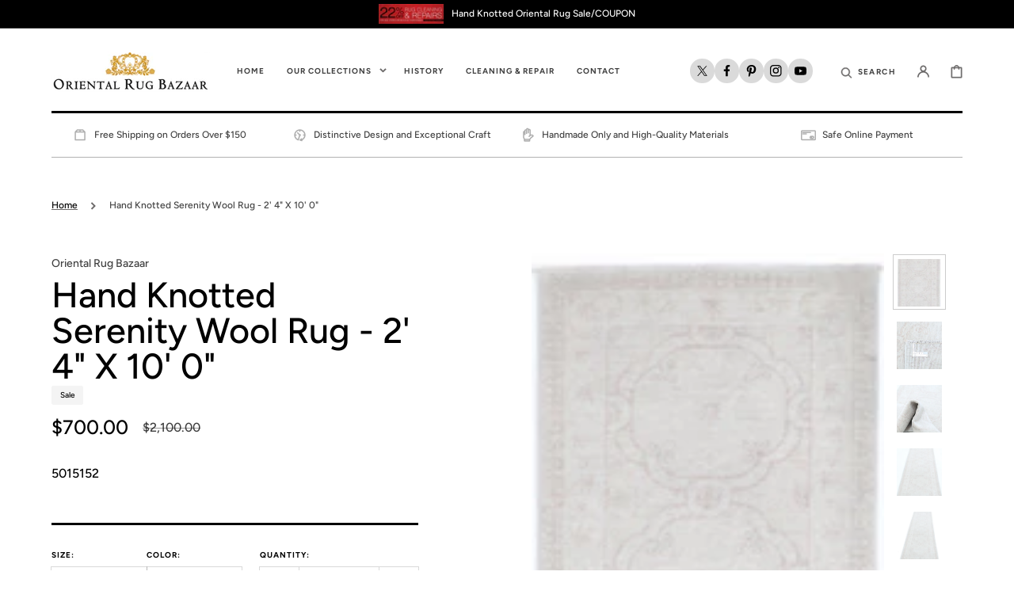

--- FILE ---
content_type: text/html; charset=utf-8
request_url: https://orientalrugbazaar.com/products/hand-knotted-tabriz-wool-rug-5015152
body_size: 35650
content:
<!doctype html>
<html class="no-js" lang="en">
  <head>
    <meta charset="utf-8">
    <meta http-equiv="X-UA-Compatible" content="IE=edge">
    <meta name="viewport" content="width=device-width,initial-scale=1">
    <meta name="theme-color" content="">
    <link rel="canonical" href="https://orientalrugbazaar.com/products/hand-knotted-tabriz-wool-rug-5015152">
    <link rel="preconnect" href="https://cdn.shopify.com" crossorigin><link rel="icon" type="image/png" href="//orientalrugbazaar.com/cdn/shop/files/favicon_430047f7-0d0e-4206-a050-7239c1110f9e_32x32.png?v=1667206677"><link rel="preconnect" href="https://fonts.shopifycdn.com" crossorigin><title>Hand Knotted Serenity Wool Rug - 2&#39; 4&quot; X 10&#39; 0&quot; - Oriental Rug Bazaar</title>

    
      <meta name="description" content="New Traditional Serenity Hand Knotted Wool Rug Overview Introduce an air of elegance and tranquility to your home with the New Traditional Serenity Hand Knotted Wool Rug. This beautiful rug combines classic design with contemporary craftsmanship, making it a perfect addition to any room. Hand-knotted by skilled artisan">
    

    

<meta property="og:site_name" content="Oriental Rug Bazaar">
<meta property="og:url" content="https://orientalrugbazaar.com/products/hand-knotted-tabriz-wool-rug-5015152">
<meta property="og:title" content="Hand Knotted Serenity Wool Rug - 2&#39; 4&quot; X 10&#39; 0&quot; - Oriental Rug Bazaar">
<meta property="og:type" content="product">
<meta property="og:description" content="New Traditional Serenity Hand Knotted Wool Rug Overview Introduce an air of elegance and tranquility to your home with the New Traditional Serenity Hand Knotted Wool Rug. This beautiful rug combines classic design with contemporary craftsmanship, making it a perfect addition to any room. Hand-knotted by skilled artisan"><meta property="og:image" content="http://orientalrugbazaar.com/cdn/shop/files/hand-knotted-tabriz-wool-rug-5015152.webp?v=1723462312">
  <meta property="og:image:secure_url" content="https://orientalrugbazaar.com/cdn/shop/files/hand-knotted-tabriz-wool-rug-5015152.webp?v=1723462312">
  <meta property="og:image:width" content="236">
  <meta property="og:image:height" content="900"><meta property="og:price:amount" content="700.00">
  <meta property="og:price:currency" content="USD"><meta name="twitter:site" content="@#!/ORBHouston"><meta name="twitter:card" content="summary_large_image">
<meta name="twitter:title" content="Hand Knotted Serenity Wool Rug - 2&#39; 4&quot; X 10&#39; 0&quot; - Oriental Rug Bazaar">
<meta name="twitter:description" content="New Traditional Serenity Hand Knotted Wool Rug Overview Introduce an air of elegance and tranquility to your home with the New Traditional Serenity Hand Knotted Wool Rug. This beautiful rug combines classic design with contemporary craftsmanship, making it a perfect addition to any room. Hand-knotted by skilled artisan">


    <script src="//orientalrugbazaar.com/cdn/shop/t/15/assets/constants.js?v=57430444635880596041742792679" defer="defer"></script>
    <script src="//orientalrugbazaar.com/cdn/shop/t/15/assets/pubsub.js?v=2921868252632587581742792680" defer="defer"></script>
    <script src="//orientalrugbazaar.com/cdn/shop/t/15/assets/global.js?v=156043208563809540701742792679" defer="defer"></script>

    <script>window.performance && window.performance.mark && window.performance.mark('shopify.content_for_header.start');</script><meta id="shopify-digital-wallet" name="shopify-digital-wallet" content="/66292547825/digital_wallets/dialog">
<meta name="shopify-checkout-api-token" content="76830f26d1250c1a4edafe4a89be9171">
<meta id="in-context-paypal-metadata" data-shop-id="66292547825" data-venmo-supported="true" data-environment="production" data-locale="en_US" data-paypal-v4="true" data-currency="USD">
<link rel="alternate" type="application/json+oembed" href="https://orientalrugbazaar.com/products/hand-knotted-tabriz-wool-rug-5015152.oembed">
<script async="async" src="/checkouts/internal/preloads.js?locale=en-US"></script>
<script id="shopify-features" type="application/json">{"accessToken":"76830f26d1250c1a4edafe4a89be9171","betas":["rich-media-storefront-analytics"],"domain":"orientalrugbazaar.com","predictiveSearch":true,"shopId":66292547825,"locale":"en"}</script>
<script>var Shopify = Shopify || {};
Shopify.shop = "oriental-rug-bazaar.myshopify.com";
Shopify.locale = "en";
Shopify.currency = {"active":"USD","rate":"1.0"};
Shopify.country = "US";
Shopify.theme = {"name":"ORB Final Live 24-03-2025","id":147696156913,"schema_name":"Stockholm","schema_version":"2.2.0","theme_store_id":1405,"role":"main"};
Shopify.theme.handle = "null";
Shopify.theme.style = {"id":null,"handle":null};
Shopify.cdnHost = "orientalrugbazaar.com/cdn";
Shopify.routes = Shopify.routes || {};
Shopify.routes.root = "/";</script>
<script type="module">!function(o){(o.Shopify=o.Shopify||{}).modules=!0}(window);</script>
<script>!function(o){function n(){var o=[];function n(){o.push(Array.prototype.slice.apply(arguments))}return n.q=o,n}var t=o.Shopify=o.Shopify||{};t.loadFeatures=n(),t.autoloadFeatures=n()}(window);</script>
<script id="shop-js-analytics" type="application/json">{"pageType":"product"}</script>
<script defer="defer" async type="module" src="//orientalrugbazaar.com/cdn/shopifycloud/shop-js/modules/v2/client.init-shop-cart-sync_C5BV16lS.en.esm.js"></script>
<script defer="defer" async type="module" src="//orientalrugbazaar.com/cdn/shopifycloud/shop-js/modules/v2/chunk.common_CygWptCX.esm.js"></script>
<script type="module">
  await import("//orientalrugbazaar.com/cdn/shopifycloud/shop-js/modules/v2/client.init-shop-cart-sync_C5BV16lS.en.esm.js");
await import("//orientalrugbazaar.com/cdn/shopifycloud/shop-js/modules/v2/chunk.common_CygWptCX.esm.js");

  window.Shopify.SignInWithShop?.initShopCartSync?.({"fedCMEnabled":true,"windoidEnabled":true});

</script>
<script id="__st">var __st={"a":66292547825,"offset":-21600,"reqid":"75bb945e-4dcc-41f6-9523-f4a8f3fd889a-1768606464","pageurl":"orientalrugbazaar.com\/products\/hand-knotted-tabriz-wool-rug-5015152","u":"bf1b4b910244","p":"product","rtyp":"product","rid":7898678132977};</script>
<script>window.ShopifyPaypalV4VisibilityTracking = true;</script>
<script id="captcha-bootstrap">!function(){'use strict';const t='contact',e='account',n='new_comment',o=[[t,t],['blogs',n],['comments',n],[t,'customer']],c=[[e,'customer_login'],[e,'guest_login'],[e,'recover_customer_password'],[e,'create_customer']],r=t=>t.map((([t,e])=>`form[action*='/${t}']:not([data-nocaptcha='true']) input[name='form_type'][value='${e}']`)).join(','),a=t=>()=>t?[...document.querySelectorAll(t)].map((t=>t.form)):[];function s(){const t=[...o],e=r(t);return a(e)}const i='password',u='form_key',d=['recaptcha-v3-token','g-recaptcha-response','h-captcha-response',i],f=()=>{try{return window.sessionStorage}catch{return}},m='__shopify_v',_=t=>t.elements[u];function p(t,e,n=!1){try{const o=window.sessionStorage,c=JSON.parse(o.getItem(e)),{data:r}=function(t){const{data:e,action:n}=t;return t[m]||n?{data:e,action:n}:{data:t,action:n}}(c);for(const[e,n]of Object.entries(r))t.elements[e]&&(t.elements[e].value=n);n&&o.removeItem(e)}catch(o){console.error('form repopulation failed',{error:o})}}const l='form_type',E='cptcha';function T(t){t.dataset[E]=!0}const w=window,h=w.document,L='Shopify',v='ce_forms',y='captcha';let A=!1;((t,e)=>{const n=(g='f06e6c50-85a8-45c8-87d0-21a2b65856fe',I='https://cdn.shopify.com/shopifycloud/storefront-forms-hcaptcha/ce_storefront_forms_captcha_hcaptcha.v1.5.2.iife.js',D={infoText:'Protected by hCaptcha',privacyText:'Privacy',termsText:'Terms'},(t,e,n)=>{const o=w[L][v],c=o.bindForm;if(c)return c(t,g,e,D).then(n);var r;o.q.push([[t,g,e,D],n]),r=I,A||(h.body.append(Object.assign(h.createElement('script'),{id:'captcha-provider',async:!0,src:r})),A=!0)});var g,I,D;w[L]=w[L]||{},w[L][v]=w[L][v]||{},w[L][v].q=[],w[L][y]=w[L][y]||{},w[L][y].protect=function(t,e){n(t,void 0,e),T(t)},Object.freeze(w[L][y]),function(t,e,n,w,h,L){const[v,y,A,g]=function(t,e,n){const i=e?o:[],u=t?c:[],d=[...i,...u],f=r(d),m=r(i),_=r(d.filter((([t,e])=>n.includes(e))));return[a(f),a(m),a(_),s()]}(w,h,L),I=t=>{const e=t.target;return e instanceof HTMLFormElement?e:e&&e.form},D=t=>v().includes(t);t.addEventListener('submit',(t=>{const e=I(t);if(!e)return;const n=D(e)&&!e.dataset.hcaptchaBound&&!e.dataset.recaptchaBound,o=_(e),c=g().includes(e)&&(!o||!o.value);(n||c)&&t.preventDefault(),c&&!n&&(function(t){try{if(!f())return;!function(t){const e=f();if(!e)return;const n=_(t);if(!n)return;const o=n.value;o&&e.removeItem(o)}(t);const e=Array.from(Array(32),(()=>Math.random().toString(36)[2])).join('');!function(t,e){_(t)||t.append(Object.assign(document.createElement('input'),{type:'hidden',name:u})),t.elements[u].value=e}(t,e),function(t,e){const n=f();if(!n)return;const o=[...t.querySelectorAll(`input[type='${i}']`)].map((({name:t})=>t)),c=[...d,...o],r={};for(const[a,s]of new FormData(t).entries())c.includes(a)||(r[a]=s);n.setItem(e,JSON.stringify({[m]:1,action:t.action,data:r}))}(t,e)}catch(e){console.error('failed to persist form',e)}}(e),e.submit())}));const S=(t,e)=>{t&&!t.dataset[E]&&(n(t,e.some((e=>e===t))),T(t))};for(const o of['focusin','change'])t.addEventListener(o,(t=>{const e=I(t);D(e)&&S(e,y())}));const B=e.get('form_key'),M=e.get(l),P=B&&M;t.addEventListener('DOMContentLoaded',(()=>{const t=y();if(P)for(const e of t)e.elements[l].value===M&&p(e,B);[...new Set([...A(),...v().filter((t=>'true'===t.dataset.shopifyCaptcha))])].forEach((e=>S(e,t)))}))}(h,new URLSearchParams(w.location.search),n,t,e,['guest_login'])})(!0,!0)}();</script>
<script integrity="sha256-4kQ18oKyAcykRKYeNunJcIwy7WH5gtpwJnB7kiuLZ1E=" data-source-attribution="shopify.loadfeatures" defer="defer" src="//orientalrugbazaar.com/cdn/shopifycloud/storefront/assets/storefront/load_feature-a0a9edcb.js" crossorigin="anonymous"></script>
<script data-source-attribution="shopify.dynamic_checkout.dynamic.init">var Shopify=Shopify||{};Shopify.PaymentButton=Shopify.PaymentButton||{isStorefrontPortableWallets:!0,init:function(){window.Shopify.PaymentButton.init=function(){};var t=document.createElement("script");t.src="https://orientalrugbazaar.com/cdn/shopifycloud/portable-wallets/latest/portable-wallets.en.js",t.type="module",document.head.appendChild(t)}};
</script>
<script data-source-attribution="shopify.dynamic_checkout.buyer_consent">
  function portableWalletsHideBuyerConsent(e){var t=document.getElementById("shopify-buyer-consent"),n=document.getElementById("shopify-subscription-policy-button");t&&n&&(t.classList.add("hidden"),t.setAttribute("aria-hidden","true"),n.removeEventListener("click",e))}function portableWalletsShowBuyerConsent(e){var t=document.getElementById("shopify-buyer-consent"),n=document.getElementById("shopify-subscription-policy-button");t&&n&&(t.classList.remove("hidden"),t.removeAttribute("aria-hidden"),n.addEventListener("click",e))}window.Shopify?.PaymentButton&&(window.Shopify.PaymentButton.hideBuyerConsent=portableWalletsHideBuyerConsent,window.Shopify.PaymentButton.showBuyerConsent=portableWalletsShowBuyerConsent);
</script>
<script>
  function portableWalletsCleanup(e){e&&e.src&&console.error("Failed to load portable wallets script "+e.src);var t=document.querySelectorAll("shopify-accelerated-checkout .shopify-payment-button__skeleton, shopify-accelerated-checkout-cart .wallet-cart-button__skeleton"),e=document.getElementById("shopify-buyer-consent");for(let e=0;e<t.length;e++)t[e].remove();e&&e.remove()}function portableWalletsNotLoadedAsModule(e){e instanceof ErrorEvent&&"string"==typeof e.message&&e.message.includes("import.meta")&&"string"==typeof e.filename&&e.filename.includes("portable-wallets")&&(window.removeEventListener("error",portableWalletsNotLoadedAsModule),window.Shopify.PaymentButton.failedToLoad=e,"loading"===document.readyState?document.addEventListener("DOMContentLoaded",window.Shopify.PaymentButton.init):window.Shopify.PaymentButton.init())}window.addEventListener("error",portableWalletsNotLoadedAsModule);
</script>

<script type="module" src="https://orientalrugbazaar.com/cdn/shopifycloud/portable-wallets/latest/portable-wallets.en.js" onError="portableWalletsCleanup(this)" crossorigin="anonymous"></script>
<script nomodule>
  document.addEventListener("DOMContentLoaded", portableWalletsCleanup);
</script>

<link id="shopify-accelerated-checkout-styles" rel="stylesheet" media="screen" href="https://orientalrugbazaar.com/cdn/shopifycloud/portable-wallets/latest/accelerated-checkout-backwards-compat.css" crossorigin="anonymous">
<style id="shopify-accelerated-checkout-cart">
        #shopify-buyer-consent {
  margin-top: 1em;
  display: inline-block;
  width: 100%;
}

#shopify-buyer-consent.hidden {
  display: none;
}

#shopify-subscription-policy-button {
  background: none;
  border: none;
  padding: 0;
  text-decoration: underline;
  font-size: inherit;
  cursor: pointer;
}

#shopify-subscription-policy-button::before {
  box-shadow: none;
}

      </style>
<script id="sections-script" data-sections="main-product,header,footer" defer="defer" src="//orientalrugbazaar.com/cdn/shop/t/15/compiled_assets/scripts.js?v=892"></script>
<script>window.performance && window.performance.mark && window.performance.mark('shopify.content_for_header.end');</script>

    <style data-shopify>
      @font-face {
  font-family: Figtree;
  font-weight: 500;
  font-style: normal;
  font-display: swap;
  src: url("//orientalrugbazaar.com/cdn/fonts/figtree/figtree_n5.3b6b7df38aa5986536945796e1f947445832047c.woff2") format("woff2"),
       url("//orientalrugbazaar.com/cdn/fonts/figtree/figtree_n5.f26bf6dcae278b0ed902605f6605fa3338e81dab.woff") format("woff");
}

      @font-face {
  font-family: Figtree;
  font-weight: 600;
  font-style: normal;
  font-display: swap;
  src: url("//orientalrugbazaar.com/cdn/fonts/figtree/figtree_n6.9d1ea52bb49a0a86cfd1b0383d00f83d3fcc14de.woff2") format("woff2"),
       url("//orientalrugbazaar.com/cdn/fonts/figtree/figtree_n6.f0fcdea525a0e47b2ae4ab645832a8e8a96d31d3.woff") format("woff");
}

      @font-face {
  font-family: Figtree;
  font-weight: 500;
  font-style: italic;
  font-display: swap;
  src: url("//orientalrugbazaar.com/cdn/fonts/figtree/figtree_i5.969396f679a62854cf82dbf67acc5721e41351f0.woff2") format("woff2"),
       url("//orientalrugbazaar.com/cdn/fonts/figtree/figtree_i5.93bc1cad6c73ca9815f9777c49176dfc9d2890dd.woff") format("woff");
}

      @font-face {
  font-family: Figtree;
  font-weight: 600;
  font-style: italic;
  font-display: swap;
  src: url("//orientalrugbazaar.com/cdn/fonts/figtree/figtree_i6.702baae75738b446cfbed6ac0d60cab7b21e61ba.woff2") format("woff2"),
       url("//orientalrugbazaar.com/cdn/fonts/figtree/figtree_i6.6b8dc40d16c9905d29525156e284509f871ce8f9.woff") format("woff");
}

      @font-face {
  font-family: Figtree;
  font-weight: 400;
  font-style: normal;
  font-display: swap;
  src: url("//orientalrugbazaar.com/cdn/fonts/figtree/figtree_n4.3c0838aba1701047e60be6a99a1b0a40ce9b8419.woff2") format("woff2"),
       url("//orientalrugbazaar.com/cdn/fonts/figtree/figtree_n4.c0575d1db21fc3821f17fd6617d3dee552312137.woff") format("woff");
}

      @font-face {
  font-family: Figtree;
  font-weight: 600;
  font-style: normal;
  font-display: swap;
  src: url("//orientalrugbazaar.com/cdn/fonts/figtree/figtree_n6.9d1ea52bb49a0a86cfd1b0383d00f83d3fcc14de.woff2") format("woff2"),
       url("//orientalrugbazaar.com/cdn/fonts/figtree/figtree_n6.f0fcdea525a0e47b2ae4ab645832a8e8a96d31d3.woff") format("woff");
}

      @font-face {
  font-family: Figtree;
  font-weight: 500;
  font-style: normal;
  font-display: swap;
  src: url("//orientalrugbazaar.com/cdn/fonts/figtree/figtree_n5.3b6b7df38aa5986536945796e1f947445832047c.woff2") format("woff2"),
       url("//orientalrugbazaar.com/cdn/fonts/figtree/figtree_n5.f26bf6dcae278b0ed902605f6605fa3338e81dab.woff") format("woff");
}

      @font-face {
  font-family: Figtree;
  font-weight: 700;
  font-style: normal;
  font-display: swap;
  src: url("//orientalrugbazaar.com/cdn/fonts/figtree/figtree_n7.2fd9bfe01586148e644724096c9d75e8c7a90e55.woff2") format("woff2"),
       url("//orientalrugbazaar.com/cdn/fonts/figtree/figtree_n7.ea05de92d862f9594794ab281c4c3a67501ef5fc.woff") format("woff");
}

      @font-face {
  font-family: Figtree;
  font-weight: 700;
  font-style: normal;
  font-display: swap;
  src: url("//orientalrugbazaar.com/cdn/fonts/figtree/figtree_n7.2fd9bfe01586148e644724096c9d75e8c7a90e55.woff2") format("woff2"),
       url("//orientalrugbazaar.com/cdn/fonts/figtree/figtree_n7.ea05de92d862f9594794ab281c4c3a67501ef5fc.woff") format("woff");
}

      @font-face {
  font-family: Figtree;
  font-weight: 500;
  font-style: normal;
  font-display: swap;
  src: url("//orientalrugbazaar.com/cdn/fonts/figtree/figtree_n5.3b6b7df38aa5986536945796e1f947445832047c.woff2") format("woff2"),
       url("//orientalrugbazaar.com/cdn/fonts/figtree/figtree_n5.f26bf6dcae278b0ed902605f6605fa3338e81dab.woff") format("woff");
}

      @font-face {
  font-family: Figtree;
  font-weight: 500;
  font-style: normal;
  font-display: swap;
  src: url("//orientalrugbazaar.com/cdn/fonts/figtree/figtree_n5.3b6b7df38aa5986536945796e1f947445832047c.woff2") format("woff2"),
       url("//orientalrugbazaar.com/cdn/fonts/figtree/figtree_n5.f26bf6dcae278b0ed902605f6605fa3338e81dab.woff") format("woff");
}


      :root {
      --font-body-family: Figtree, sans-serif;
      --font-body-style: normal;
      --font-body-weight: 500;

      --font-heading-family: Figtree, sans-serif;
      --font-heading-style: normal;
      --font-heading-weight: 600;
      --font-heading-letter-spacing: 0em;

      --font-heading-card-family: Figtree, sans-serif;
      --font-heading-card-style: normal;
      --font-heading-card-weight: 500;
      --font-heading-card-text-transform: none;
      --font-heading-card-letter-spacing: 0.09em;

      --font-body-scale: 1.0;
      --font-heading-scale: 1.0;
      --font-heading-card-scale: 1.0;

      --font-button-family: Figtree, sans-serif;
      --font-button-style: normal;
      --font-button-weight: 700;
      --font-button-text-transform: uppercase;

      --font-button-family: Figtree, sans-serif;
      --font-button-style: normal;
      --font-button-weight: 700;
      --font-button-text-transform: uppercase;

      --font-header-menu-family: Figtree, sans-serif;
      --font-header-menu-style: normal;
      --font-header-menu-weight: 700;
      --font-header-menu-text-transform: uppercase;

      --font-popups-heading-family: Figtree, sans-serif;
      --font-popups-heading-style: normal;
      --font-popups-heading-weight: 500;
      --font-popups-text-family: Figtree, sans-serif;
      --font-popups-text-style: normal;
      --font-popups-text-weight: 500;
      --font-popups-scale: 1.0;

      --color-base-text: 0, 0, 0;
      --color-title-text: 0, 0, 0;
      --color-secondary-text: 109, 107, 107;
      --color-base-background-1: 255, 255, 255;
      --color-base-background-2: 244, 244, 244;

      --color-secondary-element-background: 218, 218, 218;

      --color-announcement-bar-background: 0, 0, 0;

      --color-section-border: 0, 0, 0;
      --color-base-solid-button-labels: 255, 255, 255;
      --color-base-outline-button-labels: 0, 0, 0;
      --color-base-button-background: 205, 146, 42;
      --payment-terms-background-color: #FFFFFF;

      }

      *,
      *::before,
      *::after {
      box-sizing: inherit;
      }

      html {
      box-sizing: border-box;
      font-size: calc(var(--font-body-scale) * 62.5%);
      height: 100%;

      }

      body {
      display: flex;
      flex-direction: column;
      position: relative;
      min-height: 100%;
      margin: 0;
      font-size: 1.4rem;
      line-height: 1.8;
      font-family: var(--font-body-family);
      font-style: var(--font-body-style);
      font-weight: var(--font-body-weight);
      overflow-x: hidden;
      }
      .content-for-layout {
      flex: 1;
      }

      @media screen and (min-width: 750px) {
      body {
      font-size: 1.4rem;
      }
      }

      .spaced-section {
      margin-top: 5rem;
      }

      @media screen and (min-width: 990px) {
      .spaced-section {
      margin-top: 50px;
      }
      }
    </style>
    <link href="//orientalrugbazaar.com/cdn/shop/t/15/assets/jquery.fancybox.css?v=169505947575512483211742792679" rel="stylesheet" type="text/css" media="all" />
    <link href="//orientalrugbazaar.com/cdn/shop/t/15/assets/slick.css?v=114094046724096443831742792680" rel="stylesheet" type="text/css" media="all" />
    <link href="//orientalrugbazaar.com/cdn/shop/t/15/assets/quickview.css?v=40621973576162764921742792680" rel="stylesheet" type="text/css" media="all" />
    <link href="//orientalrugbazaar.com/cdn/shop/t/15/assets/bootstrap-grid.css?v=147393982202429808541742792679" rel="stylesheet" type="text/css" media="all" />
    <link href="//orientalrugbazaar.com/cdn/shop/t/15/assets/base.css?v=124024950570290048351742792679" rel="stylesheet" type="text/css" media="all" /><link
        rel="stylesheet"
        href="//orientalrugbazaar.com/cdn/shop/t/15/assets/component-predictive-search.css?v=105069307130974855711742792679"
        media="print"
        onload="this.media='all'"
      ><link rel="preload" as="font" href="//orientalrugbazaar.com/cdn/fonts/figtree/figtree_n5.3b6b7df38aa5986536945796e1f947445832047c.woff2" type="font/woff2" crossorigin><link rel="preload" as="font" href="//orientalrugbazaar.com/cdn/fonts/figtree/figtree_n6.9d1ea52bb49a0a86cfd1b0383d00f83d3fcc14de.woff2" type="font/woff2" crossorigin><script>
      document.documentElement.className = document.documentElement.className.replace('no-js', 'js');
      if (Shopify.designMode) {
        document.documentElement.classList.add('shopify-design-mode');
      }
    </script>
  <!-- BEGIN app block: shopify://apps/pagefly-page-builder/blocks/app-embed/83e179f7-59a0-4589-8c66-c0dddf959200 -->

<!-- BEGIN app snippet: pagefly-cro-ab-testing-main -->







<script>
  ;(function () {
    const url = new URL(window.location)
    const viewParam = url.searchParams.get('view')
    if (viewParam && viewParam.includes('variant-pf-')) {
      url.searchParams.set('pf_v', viewParam)
      url.searchParams.delete('view')
      window.history.replaceState({}, '', url)
    }
  })()
</script>



<script type='module'>
  
  window.PAGEFLY_CRO = window.PAGEFLY_CRO || {}

  window.PAGEFLY_CRO['data_debug'] = {
    original_template_suffix: "all_products",
    allow_ab_test: false,
    ab_test_start_time: 0,
    ab_test_end_time: 0,
    today_date_time: 1768606464000,
  }
  window.PAGEFLY_CRO['GA4'] = { enabled: false}
</script>

<!-- END app snippet -->








  <script src='https://cdn.shopify.com/extensions/019bb4f9-aed6-78a3-be91-e9d44663e6bf/pagefly-page-builder-215/assets/pagefly-helper.js' defer='defer'></script>

  <script src='https://cdn.shopify.com/extensions/019bb4f9-aed6-78a3-be91-e9d44663e6bf/pagefly-page-builder-215/assets/pagefly-general-helper.js' defer='defer'></script>

  <script src='https://cdn.shopify.com/extensions/019bb4f9-aed6-78a3-be91-e9d44663e6bf/pagefly-page-builder-215/assets/pagefly-snap-slider.js' defer='defer'></script>

  <script src='https://cdn.shopify.com/extensions/019bb4f9-aed6-78a3-be91-e9d44663e6bf/pagefly-page-builder-215/assets/pagefly-slideshow-v3.js' defer='defer'></script>

  <script src='https://cdn.shopify.com/extensions/019bb4f9-aed6-78a3-be91-e9d44663e6bf/pagefly-page-builder-215/assets/pagefly-slideshow-v4.js' defer='defer'></script>

  <script src='https://cdn.shopify.com/extensions/019bb4f9-aed6-78a3-be91-e9d44663e6bf/pagefly-page-builder-215/assets/pagefly-glider.js' defer='defer'></script>

  <script src='https://cdn.shopify.com/extensions/019bb4f9-aed6-78a3-be91-e9d44663e6bf/pagefly-page-builder-215/assets/pagefly-slideshow-v1-v2.js' defer='defer'></script>

  <script src='https://cdn.shopify.com/extensions/019bb4f9-aed6-78a3-be91-e9d44663e6bf/pagefly-page-builder-215/assets/pagefly-product-media.js' defer='defer'></script>

  <script src='https://cdn.shopify.com/extensions/019bb4f9-aed6-78a3-be91-e9d44663e6bf/pagefly-page-builder-215/assets/pagefly-product.js' defer='defer'></script>


<script id='pagefly-helper-data' type='application/json'>
  {
    "page_optimization": {
      "assets_prefetching": false
    },
    "elements_asset_mapper": {
      "Accordion": "https://cdn.shopify.com/extensions/019bb4f9-aed6-78a3-be91-e9d44663e6bf/pagefly-page-builder-215/assets/pagefly-accordion.js",
      "Accordion3": "https://cdn.shopify.com/extensions/019bb4f9-aed6-78a3-be91-e9d44663e6bf/pagefly-page-builder-215/assets/pagefly-accordion3.js",
      "CountDown": "https://cdn.shopify.com/extensions/019bb4f9-aed6-78a3-be91-e9d44663e6bf/pagefly-page-builder-215/assets/pagefly-countdown.js",
      "GMap1": "https://cdn.shopify.com/extensions/019bb4f9-aed6-78a3-be91-e9d44663e6bf/pagefly-page-builder-215/assets/pagefly-gmap.js",
      "GMap2": "https://cdn.shopify.com/extensions/019bb4f9-aed6-78a3-be91-e9d44663e6bf/pagefly-page-builder-215/assets/pagefly-gmap.js",
      "GMapBasicV2": "https://cdn.shopify.com/extensions/019bb4f9-aed6-78a3-be91-e9d44663e6bf/pagefly-page-builder-215/assets/pagefly-gmap.js",
      "GMapAdvancedV2": "https://cdn.shopify.com/extensions/019bb4f9-aed6-78a3-be91-e9d44663e6bf/pagefly-page-builder-215/assets/pagefly-gmap.js",
      "HTML.Video": "https://cdn.shopify.com/extensions/019bb4f9-aed6-78a3-be91-e9d44663e6bf/pagefly-page-builder-215/assets/pagefly-htmlvideo.js",
      "HTML.Video2": "https://cdn.shopify.com/extensions/019bb4f9-aed6-78a3-be91-e9d44663e6bf/pagefly-page-builder-215/assets/pagefly-htmlvideo2.js",
      "HTML.Video3": "https://cdn.shopify.com/extensions/019bb4f9-aed6-78a3-be91-e9d44663e6bf/pagefly-page-builder-215/assets/pagefly-htmlvideo2.js",
      "BackgroundVideo": "https://cdn.shopify.com/extensions/019bb4f9-aed6-78a3-be91-e9d44663e6bf/pagefly-page-builder-215/assets/pagefly-htmlvideo2.js",
      "Instagram": "https://cdn.shopify.com/extensions/019bb4f9-aed6-78a3-be91-e9d44663e6bf/pagefly-page-builder-215/assets/pagefly-instagram.js",
      "Instagram2": "https://cdn.shopify.com/extensions/019bb4f9-aed6-78a3-be91-e9d44663e6bf/pagefly-page-builder-215/assets/pagefly-instagram.js",
      "Insta3": "https://cdn.shopify.com/extensions/019bb4f9-aed6-78a3-be91-e9d44663e6bf/pagefly-page-builder-215/assets/pagefly-instagram3.js",
      "Tabs": "https://cdn.shopify.com/extensions/019bb4f9-aed6-78a3-be91-e9d44663e6bf/pagefly-page-builder-215/assets/pagefly-tab.js",
      "Tabs3": "https://cdn.shopify.com/extensions/019bb4f9-aed6-78a3-be91-e9d44663e6bf/pagefly-page-builder-215/assets/pagefly-tab3.js",
      "ProductBox": "https://cdn.shopify.com/extensions/019bb4f9-aed6-78a3-be91-e9d44663e6bf/pagefly-page-builder-215/assets/pagefly-cart.js",
      "FBPageBox2": "https://cdn.shopify.com/extensions/019bb4f9-aed6-78a3-be91-e9d44663e6bf/pagefly-page-builder-215/assets/pagefly-facebook.js",
      "FBLikeButton2": "https://cdn.shopify.com/extensions/019bb4f9-aed6-78a3-be91-e9d44663e6bf/pagefly-page-builder-215/assets/pagefly-facebook.js",
      "TwitterFeed2": "https://cdn.shopify.com/extensions/019bb4f9-aed6-78a3-be91-e9d44663e6bf/pagefly-page-builder-215/assets/pagefly-twitter.js",
      "Paragraph4": "https://cdn.shopify.com/extensions/019bb4f9-aed6-78a3-be91-e9d44663e6bf/pagefly-page-builder-215/assets/pagefly-paragraph4.js",

      "AliReviews": "https://cdn.shopify.com/extensions/019bb4f9-aed6-78a3-be91-e9d44663e6bf/pagefly-page-builder-215/assets/pagefly-3rd-elements.js",
      "BackInStock": "https://cdn.shopify.com/extensions/019bb4f9-aed6-78a3-be91-e9d44663e6bf/pagefly-page-builder-215/assets/pagefly-3rd-elements.js",
      "GloboBackInStock": "https://cdn.shopify.com/extensions/019bb4f9-aed6-78a3-be91-e9d44663e6bf/pagefly-page-builder-215/assets/pagefly-3rd-elements.js",
      "GrowaveWishlist": "https://cdn.shopify.com/extensions/019bb4f9-aed6-78a3-be91-e9d44663e6bf/pagefly-page-builder-215/assets/pagefly-3rd-elements.js",
      "InfiniteOptionsShopPad": "https://cdn.shopify.com/extensions/019bb4f9-aed6-78a3-be91-e9d44663e6bf/pagefly-page-builder-215/assets/pagefly-3rd-elements.js",
      "InkybayProductPersonalizer": "https://cdn.shopify.com/extensions/019bb4f9-aed6-78a3-be91-e9d44663e6bf/pagefly-page-builder-215/assets/pagefly-3rd-elements.js",
      "LimeSpot": "https://cdn.shopify.com/extensions/019bb4f9-aed6-78a3-be91-e9d44663e6bf/pagefly-page-builder-215/assets/pagefly-3rd-elements.js",
      "Loox": "https://cdn.shopify.com/extensions/019bb4f9-aed6-78a3-be91-e9d44663e6bf/pagefly-page-builder-215/assets/pagefly-3rd-elements.js",
      "Opinew": "https://cdn.shopify.com/extensions/019bb4f9-aed6-78a3-be91-e9d44663e6bf/pagefly-page-builder-215/assets/pagefly-3rd-elements.js",
      "Powr": "https://cdn.shopify.com/extensions/019bb4f9-aed6-78a3-be91-e9d44663e6bf/pagefly-page-builder-215/assets/pagefly-3rd-elements.js",
      "ProductReviews": "https://cdn.shopify.com/extensions/019bb4f9-aed6-78a3-be91-e9d44663e6bf/pagefly-page-builder-215/assets/pagefly-3rd-elements.js",
      "PushOwl": "https://cdn.shopify.com/extensions/019bb4f9-aed6-78a3-be91-e9d44663e6bf/pagefly-page-builder-215/assets/pagefly-3rd-elements.js",
      "ReCharge": "https://cdn.shopify.com/extensions/019bb4f9-aed6-78a3-be91-e9d44663e6bf/pagefly-page-builder-215/assets/pagefly-3rd-elements.js",
      "Rivyo": "https://cdn.shopify.com/extensions/019bb4f9-aed6-78a3-be91-e9d44663e6bf/pagefly-page-builder-215/assets/pagefly-3rd-elements.js",
      "TrackingMore": "https://cdn.shopify.com/extensions/019bb4f9-aed6-78a3-be91-e9d44663e6bf/pagefly-page-builder-215/assets/pagefly-3rd-elements.js",
      "Vitals": "https://cdn.shopify.com/extensions/019bb4f9-aed6-78a3-be91-e9d44663e6bf/pagefly-page-builder-215/assets/pagefly-3rd-elements.js",
      "Wiser": "https://cdn.shopify.com/extensions/019bb4f9-aed6-78a3-be91-e9d44663e6bf/pagefly-page-builder-215/assets/pagefly-3rd-elements.js"
    },
    "custom_elements_mapper": {
      "pf-click-action-element": "https://cdn.shopify.com/extensions/019bb4f9-aed6-78a3-be91-e9d44663e6bf/pagefly-page-builder-215/assets/pagefly-click-action-element.js",
      "pf-dialog-element": "https://cdn.shopify.com/extensions/019bb4f9-aed6-78a3-be91-e9d44663e6bf/pagefly-page-builder-215/assets/pagefly-dialog-element.js"
    }
  }
</script>


<!-- END app block --><link href="https://monorail-edge.shopifysvc.com" rel="dns-prefetch">
<script>(function(){if ("sendBeacon" in navigator && "performance" in window) {try {var session_token_from_headers = performance.getEntriesByType('navigation')[0].serverTiming.find(x => x.name == '_s').description;} catch {var session_token_from_headers = undefined;}var session_cookie_matches = document.cookie.match(/_shopify_s=([^;]*)/);var session_token_from_cookie = session_cookie_matches && session_cookie_matches.length === 2 ? session_cookie_matches[1] : "";var session_token = session_token_from_headers || session_token_from_cookie || "";function handle_abandonment_event(e) {var entries = performance.getEntries().filter(function(entry) {return /monorail-edge.shopifysvc.com/.test(entry.name);});if (!window.abandonment_tracked && entries.length === 0) {window.abandonment_tracked = true;var currentMs = Date.now();var navigation_start = performance.timing.navigationStart;var payload = {shop_id: 66292547825,url: window.location.href,navigation_start,duration: currentMs - navigation_start,session_token,page_type: "product"};window.navigator.sendBeacon("https://monorail-edge.shopifysvc.com/v1/produce", JSON.stringify({schema_id: "online_store_buyer_site_abandonment/1.1",payload: payload,metadata: {event_created_at_ms: currentMs,event_sent_at_ms: currentMs}}));}}window.addEventListener('pagehide', handle_abandonment_event);}}());</script>
<script id="web-pixels-manager-setup">(function e(e,d,r,n,o){if(void 0===o&&(o={}),!Boolean(null===(a=null===(i=window.Shopify)||void 0===i?void 0:i.analytics)||void 0===a?void 0:a.replayQueue)){var i,a;window.Shopify=window.Shopify||{};var t=window.Shopify;t.analytics=t.analytics||{};var s=t.analytics;s.replayQueue=[],s.publish=function(e,d,r){return s.replayQueue.push([e,d,r]),!0};try{self.performance.mark("wpm:start")}catch(e){}var l=function(){var e={modern:/Edge?\/(1{2}[4-9]|1[2-9]\d|[2-9]\d{2}|\d{4,})\.\d+(\.\d+|)|Firefox\/(1{2}[4-9]|1[2-9]\d|[2-9]\d{2}|\d{4,})\.\d+(\.\d+|)|Chrom(ium|e)\/(9{2}|\d{3,})\.\d+(\.\d+|)|(Maci|X1{2}).+ Version\/(15\.\d+|(1[6-9]|[2-9]\d|\d{3,})\.\d+)([,.]\d+|)( \(\w+\)|)( Mobile\/\w+|) Safari\/|Chrome.+OPR\/(9{2}|\d{3,})\.\d+\.\d+|(CPU[ +]OS|iPhone[ +]OS|CPU[ +]iPhone|CPU IPhone OS|CPU iPad OS)[ +]+(15[._]\d+|(1[6-9]|[2-9]\d|\d{3,})[._]\d+)([._]\d+|)|Android:?[ /-](13[3-9]|1[4-9]\d|[2-9]\d{2}|\d{4,})(\.\d+|)(\.\d+|)|Android.+Firefox\/(13[5-9]|1[4-9]\d|[2-9]\d{2}|\d{4,})\.\d+(\.\d+|)|Android.+Chrom(ium|e)\/(13[3-9]|1[4-9]\d|[2-9]\d{2}|\d{4,})\.\d+(\.\d+|)|SamsungBrowser\/([2-9]\d|\d{3,})\.\d+/,legacy:/Edge?\/(1[6-9]|[2-9]\d|\d{3,})\.\d+(\.\d+|)|Firefox\/(5[4-9]|[6-9]\d|\d{3,})\.\d+(\.\d+|)|Chrom(ium|e)\/(5[1-9]|[6-9]\d|\d{3,})\.\d+(\.\d+|)([\d.]+$|.*Safari\/(?![\d.]+ Edge\/[\d.]+$))|(Maci|X1{2}).+ Version\/(10\.\d+|(1[1-9]|[2-9]\d|\d{3,})\.\d+)([,.]\d+|)( \(\w+\)|)( Mobile\/\w+|) Safari\/|Chrome.+OPR\/(3[89]|[4-9]\d|\d{3,})\.\d+\.\d+|(CPU[ +]OS|iPhone[ +]OS|CPU[ +]iPhone|CPU IPhone OS|CPU iPad OS)[ +]+(10[._]\d+|(1[1-9]|[2-9]\d|\d{3,})[._]\d+)([._]\d+|)|Android:?[ /-](13[3-9]|1[4-9]\d|[2-9]\d{2}|\d{4,})(\.\d+|)(\.\d+|)|Mobile Safari.+OPR\/([89]\d|\d{3,})\.\d+\.\d+|Android.+Firefox\/(13[5-9]|1[4-9]\d|[2-9]\d{2}|\d{4,})\.\d+(\.\d+|)|Android.+Chrom(ium|e)\/(13[3-9]|1[4-9]\d|[2-9]\d{2}|\d{4,})\.\d+(\.\d+|)|Android.+(UC? ?Browser|UCWEB|U3)[ /]?(15\.([5-9]|\d{2,})|(1[6-9]|[2-9]\d|\d{3,})\.\d+)\.\d+|SamsungBrowser\/(5\.\d+|([6-9]|\d{2,})\.\d+)|Android.+MQ{2}Browser\/(14(\.(9|\d{2,})|)|(1[5-9]|[2-9]\d|\d{3,})(\.\d+|))(\.\d+|)|K[Aa][Ii]OS\/(3\.\d+|([4-9]|\d{2,})\.\d+)(\.\d+|)/},d=e.modern,r=e.legacy,n=navigator.userAgent;return n.match(d)?"modern":n.match(r)?"legacy":"unknown"}(),u="modern"===l?"modern":"legacy",c=(null!=n?n:{modern:"",legacy:""})[u],f=function(e){return[e.baseUrl,"/wpm","/b",e.hashVersion,"modern"===e.buildTarget?"m":"l",".js"].join("")}({baseUrl:d,hashVersion:r,buildTarget:u}),m=function(e){var d=e.version,r=e.bundleTarget,n=e.surface,o=e.pageUrl,i=e.monorailEndpoint;return{emit:function(e){var a=e.status,t=e.errorMsg,s=(new Date).getTime(),l=JSON.stringify({metadata:{event_sent_at_ms:s},events:[{schema_id:"web_pixels_manager_load/3.1",payload:{version:d,bundle_target:r,page_url:o,status:a,surface:n,error_msg:t},metadata:{event_created_at_ms:s}}]});if(!i)return console&&console.warn&&console.warn("[Web Pixels Manager] No Monorail endpoint provided, skipping logging."),!1;try{return self.navigator.sendBeacon.bind(self.navigator)(i,l)}catch(e){}var u=new XMLHttpRequest;try{return u.open("POST",i,!0),u.setRequestHeader("Content-Type","text/plain"),u.send(l),!0}catch(e){return console&&console.warn&&console.warn("[Web Pixels Manager] Got an unhandled error while logging to Monorail."),!1}}}}({version:r,bundleTarget:l,surface:e.surface,pageUrl:self.location.href,monorailEndpoint:e.monorailEndpoint});try{o.browserTarget=l,function(e){var d=e.src,r=e.async,n=void 0===r||r,o=e.onload,i=e.onerror,a=e.sri,t=e.scriptDataAttributes,s=void 0===t?{}:t,l=document.createElement("script"),u=document.querySelector("head"),c=document.querySelector("body");if(l.async=n,l.src=d,a&&(l.integrity=a,l.crossOrigin="anonymous"),s)for(var f in s)if(Object.prototype.hasOwnProperty.call(s,f))try{l.dataset[f]=s[f]}catch(e){}if(o&&l.addEventListener("load",o),i&&l.addEventListener("error",i),u)u.appendChild(l);else{if(!c)throw new Error("Did not find a head or body element to append the script");c.appendChild(l)}}({src:f,async:!0,onload:function(){if(!function(){var e,d;return Boolean(null===(d=null===(e=window.Shopify)||void 0===e?void 0:e.analytics)||void 0===d?void 0:d.initialized)}()){var d=window.webPixelsManager.init(e)||void 0;if(d){var r=window.Shopify.analytics;r.replayQueue.forEach((function(e){var r=e[0],n=e[1],o=e[2];d.publishCustomEvent(r,n,o)})),r.replayQueue=[],r.publish=d.publishCustomEvent,r.visitor=d.visitor,r.initialized=!0}}},onerror:function(){return m.emit({status:"failed",errorMsg:"".concat(f," has failed to load")})},sri:function(e){var d=/^sha384-[A-Za-z0-9+/=]+$/;return"string"==typeof e&&d.test(e)}(c)?c:"",scriptDataAttributes:o}),m.emit({status:"loading"})}catch(e){m.emit({status:"failed",errorMsg:(null==e?void 0:e.message)||"Unknown error"})}}})({shopId: 66292547825,storefrontBaseUrl: "https://orientalrugbazaar.com",extensionsBaseUrl: "https://extensions.shopifycdn.com/cdn/shopifycloud/web-pixels-manager",monorailEndpoint: "https://monorail-edge.shopifysvc.com/unstable/produce_batch",surface: "storefront-renderer",enabledBetaFlags: ["2dca8a86"],webPixelsConfigList: [{"id":"shopify-app-pixel","configuration":"{}","eventPayloadVersion":"v1","runtimeContext":"STRICT","scriptVersion":"0450","apiClientId":"shopify-pixel","type":"APP","privacyPurposes":["ANALYTICS","MARKETING"]},{"id":"shopify-custom-pixel","eventPayloadVersion":"v1","runtimeContext":"LAX","scriptVersion":"0450","apiClientId":"shopify-pixel","type":"CUSTOM","privacyPurposes":["ANALYTICS","MARKETING"]}],isMerchantRequest: false,initData: {"shop":{"name":"Oriental Rug Bazaar","paymentSettings":{"currencyCode":"USD"},"myshopifyDomain":"oriental-rug-bazaar.myshopify.com","countryCode":"US","storefrontUrl":"https:\/\/orientalrugbazaar.com"},"customer":null,"cart":null,"checkout":null,"productVariants":[{"price":{"amount":700.0,"currencyCode":"USD"},"product":{"title":"Hand Knotted Serenity Wool Rug - 2' 4\" X 10' 0\"","vendor":"Oriental Rug Bazaar","id":"7898678132977","untranslatedTitle":"Hand Knotted Serenity Wool Rug - 2' 4\" X 10' 0\"","url":"\/products\/hand-knotted-tabriz-wool-rug-5015152","type":"Rug"},"id":"43639780507889","image":{"src":"\/\/orientalrugbazaar.com\/cdn\/shop\/files\/hand-knotted-tabriz-wool-rug-5015152.webp?v=1723462312"},"sku":"5015152","title":"2' 4\" X 10' 0\" (71 X 305) \/ Ivory \/ Wool","untranslatedTitle":"2' 4\" X 10' 0\" (71 X 305) \/ Ivory \/ Wool"}],"purchasingCompany":null},},"https://orientalrugbazaar.com/cdn","fcfee988w5aeb613cpc8e4bc33m6693e112",{"modern":"","legacy":""},{"shopId":"66292547825","storefrontBaseUrl":"https:\/\/orientalrugbazaar.com","extensionBaseUrl":"https:\/\/extensions.shopifycdn.com\/cdn\/shopifycloud\/web-pixels-manager","surface":"storefront-renderer","enabledBetaFlags":"[\"2dca8a86\"]","isMerchantRequest":"false","hashVersion":"fcfee988w5aeb613cpc8e4bc33m6693e112","publish":"custom","events":"[[\"page_viewed\",{}],[\"product_viewed\",{\"productVariant\":{\"price\":{\"amount\":700.0,\"currencyCode\":\"USD\"},\"product\":{\"title\":\"Hand Knotted Serenity Wool Rug - 2' 4\\\" X 10' 0\\\"\",\"vendor\":\"Oriental Rug Bazaar\",\"id\":\"7898678132977\",\"untranslatedTitle\":\"Hand Knotted Serenity Wool Rug - 2' 4\\\" X 10' 0\\\"\",\"url\":\"\/products\/hand-knotted-tabriz-wool-rug-5015152\",\"type\":\"Rug\"},\"id\":\"43639780507889\",\"image\":{\"src\":\"\/\/orientalrugbazaar.com\/cdn\/shop\/files\/hand-knotted-tabriz-wool-rug-5015152.webp?v=1723462312\"},\"sku\":\"5015152\",\"title\":\"2' 4\\\" X 10' 0\\\" (71 X 305) \/ Ivory \/ Wool\",\"untranslatedTitle\":\"2' 4\\\" X 10' 0\\\" (71 X 305) \/ Ivory \/ Wool\"}}]]"});</script><script>
  window.ShopifyAnalytics = window.ShopifyAnalytics || {};
  window.ShopifyAnalytics.meta = window.ShopifyAnalytics.meta || {};
  window.ShopifyAnalytics.meta.currency = 'USD';
  var meta = {"product":{"id":7898678132977,"gid":"gid:\/\/shopify\/Product\/7898678132977","vendor":"Oriental Rug Bazaar","type":"Rug","handle":"hand-knotted-tabriz-wool-rug-5015152","variants":[{"id":43639780507889,"price":70000,"name":"Hand Knotted Serenity Wool Rug - 2' 4\" X 10' 0\" - 2' 4\" X 10' 0\" (71 X 305) \/ Ivory \/ Wool","public_title":"2' 4\" X 10' 0\" (71 X 305) \/ Ivory \/ Wool","sku":"5015152"}],"remote":false},"page":{"pageType":"product","resourceType":"product","resourceId":7898678132977,"requestId":"75bb945e-4dcc-41f6-9523-f4a8f3fd889a-1768606464"}};
  for (var attr in meta) {
    window.ShopifyAnalytics.meta[attr] = meta[attr];
  }
</script>
<script class="analytics">
  (function () {
    var customDocumentWrite = function(content) {
      var jquery = null;

      if (window.jQuery) {
        jquery = window.jQuery;
      } else if (window.Checkout && window.Checkout.$) {
        jquery = window.Checkout.$;
      }

      if (jquery) {
        jquery('body').append(content);
      }
    };

    var hasLoggedConversion = function(token) {
      if (token) {
        return document.cookie.indexOf('loggedConversion=' + token) !== -1;
      }
      return false;
    }

    var setCookieIfConversion = function(token) {
      if (token) {
        var twoMonthsFromNow = new Date(Date.now());
        twoMonthsFromNow.setMonth(twoMonthsFromNow.getMonth() + 2);

        document.cookie = 'loggedConversion=' + token + '; expires=' + twoMonthsFromNow;
      }
    }

    var trekkie = window.ShopifyAnalytics.lib = window.trekkie = window.trekkie || [];
    if (trekkie.integrations) {
      return;
    }
    trekkie.methods = [
      'identify',
      'page',
      'ready',
      'track',
      'trackForm',
      'trackLink'
    ];
    trekkie.factory = function(method) {
      return function() {
        var args = Array.prototype.slice.call(arguments);
        args.unshift(method);
        trekkie.push(args);
        return trekkie;
      };
    };
    for (var i = 0; i < trekkie.methods.length; i++) {
      var key = trekkie.methods[i];
      trekkie[key] = trekkie.factory(key);
    }
    trekkie.load = function(config) {
      trekkie.config = config || {};
      trekkie.config.initialDocumentCookie = document.cookie;
      var first = document.getElementsByTagName('script')[0];
      var script = document.createElement('script');
      script.type = 'text/javascript';
      script.onerror = function(e) {
        var scriptFallback = document.createElement('script');
        scriptFallback.type = 'text/javascript';
        scriptFallback.onerror = function(error) {
                var Monorail = {
      produce: function produce(monorailDomain, schemaId, payload) {
        var currentMs = new Date().getTime();
        var event = {
          schema_id: schemaId,
          payload: payload,
          metadata: {
            event_created_at_ms: currentMs,
            event_sent_at_ms: currentMs
          }
        };
        return Monorail.sendRequest("https://" + monorailDomain + "/v1/produce", JSON.stringify(event));
      },
      sendRequest: function sendRequest(endpointUrl, payload) {
        // Try the sendBeacon API
        if (window && window.navigator && typeof window.navigator.sendBeacon === 'function' && typeof window.Blob === 'function' && !Monorail.isIos12()) {
          var blobData = new window.Blob([payload], {
            type: 'text/plain'
          });

          if (window.navigator.sendBeacon(endpointUrl, blobData)) {
            return true;
          } // sendBeacon was not successful

        } // XHR beacon

        var xhr = new XMLHttpRequest();

        try {
          xhr.open('POST', endpointUrl);
          xhr.setRequestHeader('Content-Type', 'text/plain');
          xhr.send(payload);
        } catch (e) {
          console.log(e);
        }

        return false;
      },
      isIos12: function isIos12() {
        return window.navigator.userAgent.lastIndexOf('iPhone; CPU iPhone OS 12_') !== -1 || window.navigator.userAgent.lastIndexOf('iPad; CPU OS 12_') !== -1;
      }
    };
    Monorail.produce('monorail-edge.shopifysvc.com',
      'trekkie_storefront_load_errors/1.1',
      {shop_id: 66292547825,
      theme_id: 147696156913,
      app_name: "storefront",
      context_url: window.location.href,
      source_url: "//orientalrugbazaar.com/cdn/s/trekkie.storefront.cd680fe47e6c39ca5d5df5f0a32d569bc48c0f27.min.js"});

        };
        scriptFallback.async = true;
        scriptFallback.src = '//orientalrugbazaar.com/cdn/s/trekkie.storefront.cd680fe47e6c39ca5d5df5f0a32d569bc48c0f27.min.js';
        first.parentNode.insertBefore(scriptFallback, first);
      };
      script.async = true;
      script.src = '//orientalrugbazaar.com/cdn/s/trekkie.storefront.cd680fe47e6c39ca5d5df5f0a32d569bc48c0f27.min.js';
      first.parentNode.insertBefore(script, first);
    };
    trekkie.load(
      {"Trekkie":{"appName":"storefront","development":false,"defaultAttributes":{"shopId":66292547825,"isMerchantRequest":null,"themeId":147696156913,"themeCityHash":"1617544578853559478","contentLanguage":"en","currency":"USD","eventMetadataId":"3c780559-9cec-49ca-bd2a-7eda0de64b80"},"isServerSideCookieWritingEnabled":true,"monorailRegion":"shop_domain","enabledBetaFlags":["65f19447"]},"Session Attribution":{},"S2S":{"facebookCapiEnabled":false,"source":"trekkie-storefront-renderer","apiClientId":580111}}
    );

    var loaded = false;
    trekkie.ready(function() {
      if (loaded) return;
      loaded = true;

      window.ShopifyAnalytics.lib = window.trekkie;

      var originalDocumentWrite = document.write;
      document.write = customDocumentWrite;
      try { window.ShopifyAnalytics.merchantGoogleAnalytics.call(this); } catch(error) {};
      document.write = originalDocumentWrite;

      window.ShopifyAnalytics.lib.page(null,{"pageType":"product","resourceType":"product","resourceId":7898678132977,"requestId":"75bb945e-4dcc-41f6-9523-f4a8f3fd889a-1768606464","shopifyEmitted":true});

      var match = window.location.pathname.match(/checkouts\/(.+)\/(thank_you|post_purchase)/)
      var token = match? match[1]: undefined;
      if (!hasLoggedConversion(token)) {
        setCookieIfConversion(token);
        window.ShopifyAnalytics.lib.track("Viewed Product",{"currency":"USD","variantId":43639780507889,"productId":7898678132977,"productGid":"gid:\/\/shopify\/Product\/7898678132977","name":"Hand Knotted Serenity Wool Rug - 2' 4\" X 10' 0\" - 2' 4\" X 10' 0\" (71 X 305) \/ Ivory \/ Wool","price":"700.00","sku":"5015152","brand":"Oriental Rug Bazaar","variant":"2' 4\" X 10' 0\" (71 X 305) \/ Ivory \/ Wool","category":"Rug","nonInteraction":true,"remote":false},undefined,undefined,{"shopifyEmitted":true});
      window.ShopifyAnalytics.lib.track("monorail:\/\/trekkie_storefront_viewed_product\/1.1",{"currency":"USD","variantId":43639780507889,"productId":7898678132977,"productGid":"gid:\/\/shopify\/Product\/7898678132977","name":"Hand Knotted Serenity Wool Rug - 2' 4\" X 10' 0\" - 2' 4\" X 10' 0\" (71 X 305) \/ Ivory \/ Wool","price":"700.00","sku":"5015152","brand":"Oriental Rug Bazaar","variant":"2' 4\" X 10' 0\" (71 X 305) \/ Ivory \/ Wool","category":"Rug","nonInteraction":true,"remote":false,"referer":"https:\/\/orientalrugbazaar.com\/products\/hand-knotted-tabriz-wool-rug-5015152"});
      }
    });


        var eventsListenerScript = document.createElement('script');
        eventsListenerScript.async = true;
        eventsListenerScript.src = "//orientalrugbazaar.com/cdn/shopifycloud/storefront/assets/shop_events_listener-3da45d37.js";
        document.getElementsByTagName('head')[0].appendChild(eventsListenerScript);

})();</script>
<script
  defer
  src="https://orientalrugbazaar.com/cdn/shopifycloud/perf-kit/shopify-perf-kit-3.0.4.min.js"
  data-application="storefront-renderer"
  data-shop-id="66292547825"
  data-render-region="gcp-us-central1"
  data-page-type="product"
  data-theme-instance-id="147696156913"
  data-theme-name="Stockholm"
  data-theme-version="2.2.0"
  data-monorail-region="shop_domain"
  data-resource-timing-sampling-rate="10"
  data-shs="true"
  data-shs-beacon="true"
  data-shs-export-with-fetch="true"
  data-shs-logs-sample-rate="1"
  data-shs-beacon-endpoint="https://orientalrugbazaar.com/api/collect"
></script>
</head>

  <body class="template-product template-product">
    <a class="skip-to-content-link button visually-hidden" href="#MainContent">
      Skip to content
    </a>

    <!-- BEGIN sections: header-group -->
<div id="shopify-section-sections--18938679820529__announcement-bar" class="shopify-section shopify-section-group-header-group"><div class="announcement-bar color-inverse" role="region" aria-label="Announcement" ><a href="/pages/cleaning-repair" class="announcement-bar__link link link--text focus-inset animate-arrow"><div class="announcement-bar__message"><figure class="announcement-bar__image">
							<img srcset="//orientalrugbazaar.com/cdn/shop/files/CLEANING_REPAIR_25x.jpg?v=1685647210 25w,//orientalrugbazaar.com/cdn/shop/files/CLEANING_REPAIR_50x.jpg?v=1685647210 50w,//orientalrugbazaar.com/cdn/shop/files/CLEANING_REPAIR_75x.jpg?v=1685647210 75w,"
									 src="//orientalrugbazaar.com/cdn/shop/files/CLEANING_REPAIR_75x.jpg?v=1685647210"
									 alt=""
									 loading="lazy"
									 width="975"
									 height="303"
							>

						</figure><span class="announcement-bar__text">Hand Knotted Oriental Rug Sale/COUPON</span>
				</div></a></div>
</div><div id="shopify-section-sections--18938679820529__header" class="shopify-section shopify-section-group-header-group shopify-section-header"><link rel="stylesheet" href="//orientalrugbazaar.com/cdn/shop/t/15/assets/component-list-menu.css?v=87314998267966874501742792679" media="all">
<link rel="stylesheet" href="//orientalrugbazaar.com/cdn/shop/t/15/assets/component-search.css?v=120436809066310862171742792679" media="all">
<link rel="stylesheet" href="//orientalrugbazaar.com/cdn/shop/t/15/assets/component-menu-drawer.css?v=86176835909313321571742792679" media="all">
<link rel="stylesheet" href="//orientalrugbazaar.com/cdn/shop/t/15/assets/component-cart-drawer.css?v=97324152728788879751742792679" media="all">
<link rel="stylesheet" href="//orientalrugbazaar.com/cdn/shop/t/15/assets/component-slider.css?v=2577328177805367541742792679" media="all">
<link rel="stylesheet" href="//orientalrugbazaar.com/cdn/shop/t/15/assets/template-collection.css?v=150923920291836158431742792680" media="all">
<link rel="stylesheet" href="//orientalrugbazaar.com/cdn/shop/t/15/assets/country-flag.css?v=132395276272099349831742792679" media="all">

<noscript><link href="//orientalrugbazaar.com/cdn/shop/t/15/assets/component-list-menu.css?v=87314998267966874501742792679" rel="stylesheet" type="text/css" media="all" /></noscript>
<noscript><link href="//orientalrugbazaar.com/cdn/shop/t/15/assets/component-search.css?v=120436809066310862171742792679" rel="stylesheet" type="text/css" media="all" /></noscript>
<noscript><link href="//orientalrugbazaar.com/cdn/shop/t/15/assets/component-menu-drawer.css?v=86176835909313321571742792679" rel="stylesheet" type="text/css" media="all" /></noscript>
<noscript><link href="//orientalrugbazaar.com/cdn/shop/t/15/assets/component-cart-drawer.css?v=97324152728788879751742792679" rel="stylesheet" type="text/css" media="all" /></noscript>
<noscript><link href="//orientalrugbazaar.com/cdn/shop/t/15/assets/component-slider.css?v=2577328177805367541742792679" rel="stylesheet" type="text/css" media="all" /></noscript>
<noscript><link href="//orientalrugbazaar.com/cdn/shop/t/15/assets/template-collection.css?v=150923920291836158431742792680" rel="stylesheet" type="text/css" media="all" /></noscript>
<noscript><link href="//orientalrugbazaar.com/cdn/shop/t/15/assets/country-flag.css?v=132395276272099349831742792679" rel="stylesheet" type="text/css" media="all" /></noscript>

<link href="//orientalrugbazaar.com/cdn/shop/t/15/assets/component-card.css?v=46949854047716397791742792679" rel="stylesheet" type="text/css" media="all" />

<style>
	header-drawer {
		justify-self: start;
		margin-left: -1.2rem;
	}

	/*@media screen and (min-width: 990px) {*/
	@media screen and (min-width: 1200px) {
		header-drawer {
			display: none;
		}
	}

	.menu-drawer-container {
		display: flex;
	}

	.list-menu {
		list-style: none;
		padding: 0;
		margin: 0;
	}

	.list-menu--inline {
		display: inline-flex;
		flex-wrap: wrap;
	}

	summary.list-menu__item {
		padding-right: 2.7rem;
	}

	.list-menu__item {
		display: flex;
		align-items: center;
		line-height: 1.3;
	}

	.list-menu__item--link {
		text-decoration: none;
		padding-bottom: 1rem;
		padding-top: 1rem;
	}

	@media screen and (min-width: 750px) {
		.list-menu__item--link {
			padding-bottom: 1rem;
			padding-top: 1rem;
		}
	}
</style>

<script src="//orientalrugbazaar.com/cdn/shop/t/15/assets/details-disclosure.js?v=64744149957150089621742792679" defer="defer"></script>
<script src="//orientalrugbazaar.com/cdn/shop/t/15/assets/details-modal.js?v=42478746482685278681742792679" defer="defer"></script>
<script src="//orientalrugbazaar.com/cdn/shop/t/15/assets/cart.js?v=18112575792736746871742792679" defer="defer"></script>
<script src="//orientalrugbazaar.com/cdn/shop/t/15/assets/cart-drawer.js?v=44260131999403604181742792679" defer="defer"></script>

<svg xmlns="http://www.w3.org/2000/svg" class="hidden">
	<symbol id="icon-search" viewBox="0 0 17 17" fill="none">
		<path fill-rule="evenodd" clip-rule="evenodd" d="M10.618 3.789C12.5048 5.67032 12.511 8.72394 10.633 10.6129L10.6228 10.6231C8.73942 12.5065 5.68579 12.5092 3.79898 10.6279C1.91046 8.74492 1.90599 5.68748 3.789 3.79897C5.67202 1.91045 8.72945 1.90599 10.618 3.789ZM11.091 12.0538C8.65622 14.0098 5.0878 13.8613 2.82483 11.6049C0.396738 9.1839 0.390999 5.25292 2.81201 2.82483C5.23304 0.396738 9.16402 0.390999 11.5921 2.81201C13.855 5.0684 14.014 8.63637 12.0652 11.0769L16 15.0002L15.0258 15.9772L11.091 12.0538Z" fill="currentColor" stroke="currentColor" stroke-width="0.5"/>
	</symbol>

	<symbol id="icon-close" class="icon icon-close" fill="none" viewBox="0 0 11 11">
		<path d="M9.00568 0.823302L5.33333 4.4989L1.66099 0.823302L1.48421 0.646368L1.30736 0.823223L0.823223 1.30736L0.646368 1.48421L0.823302 1.66099L4.4989 5.33333L0.823302 9.00568L0.646368 9.18246L0.823223 9.35931L1.30736 9.84344L1.48421 10.0203L1.66099 9.84337L5.33333 6.16777L9.00568 9.84337L9.18246 10.0203L9.35931 9.84344L9.84344 9.35931L10.0203 9.18246L9.84337 9.00568L6.16777 5.33333L9.84337 1.66099L10.0203 1.48421L9.84344 1.30736L9.35931 0.823223L9.18246 0.646368L9.00568 0.823302Z" fill="currentColor" stroke="currentColor" stroke-width="0.5"/>
	</symbol>

	<symbol id="icon-close-small" class="icon icon-close-small" viewBox="0 0 12 13">
		<path d="M8.48627 9.32917L2.82849 3.67098" stroke="currentColor" stroke-linecap="round" stroke-linejoin="round"/>
		<path d="M2.88539 9.38504L8.42932 3.61524" stroke="currentColor" stroke-linecap="round" stroke-linejoin="round"/>
	</symbol>
</svg>


<sticky-header data-sticky-type="on-scroll-up" class="header-wrapper header-wrapper--border-bottom">
	<header class="header header--middle-left container  header--has-menu"><header-drawer data-breakpoint="tablet">
				<details class="menu-drawer-container">
					<summary class="header__icon header__icon--menu header__icon--summary link link--text focus-inset" aria-label="Menu">
            <span>
              <svg xmlns="http://www.w3.org/2000/svg" aria-hidden="true" focusable="false" role="presentation" class="icon icon-hamburger" fill="none" viewBox="0 0 18 16">
  <path d="M1 .5a.5.5 0 100 1h15.71a.5.5 0 000-1H1zM.5 8a.5.5 0 01.5-.5h15.71a.5.5 0 010 1H1A.5.5 0 01.5 8zm0 7a.5.5 0 01.5-.5h15.71a.5.5 0 010 1H1a.5.5 0 01-.5-.5z" fill="currentColor">
</svg>

							
<svg xmlns="http://www.w3.org/2000/svg" aria-hidden="true" focusable="false" role="presentation" class="icon icon-close" fill="none" viewBox="0 0 11 11">
	<path d="M9.00568 0.823302L5.33333 4.4989L1.66099 0.823302L1.48421 0.646368L1.30736 0.823223L0.823223 1.30736L0.646368 1.48421L0.823302 1.66099L4.4989 5.33333L0.823302 9.00568L0.646368 9.18246L0.823223 9.35931L1.30736 9.84344L1.48421 10.0203L1.66099 9.84337L5.33333 6.16777L9.00568 9.84337L9.18246 10.0203L9.35931 9.84344L9.84344 9.35931L10.0203 9.18246L9.84337 9.00568L6.16777 5.33333L9.84337 1.66099L10.0203 1.48421L9.84344 1.30736L9.35931 0.823223L9.18246 0.646368L9.00568 0.823302Z" fill="currentColor" stroke="currentColor" stroke-width="0.5"/>
</svg>


            </span>
					</summary>
					<div id="menu-drawer" class="menu-drawer motion-reduce" tabindex="-1">
						<div class="menu-drawer__inner-container">
							<div class="menu-drawer__navigation-container">
								<nav class="menu-drawer__navigation">
									<ul class="menu-drawer__menu list-menu" role="list"><li><a href="/" class="menu-drawer__menu-item list-menu__item link link--text focus-inset">
														Home
													</a></li><li><details>
														<summary class="menu-drawer__menu-item list-menu__item link link--text focus-inset">
															Our Collections
															<svg aria-hidden="true" focusable="false" role="presentation" class="icon icon-caret" viewBox="0 0 10 7">
 <path fill-rule="evenodd" clip-rule="evenodd" d="M4.29289 5L5 5.70711L5.70711 5L9 1.70711L8.29289 1L5 4.29289L1.70711 1L1 1.70711L4.29289 5Z" fill="currentColor"/>
<path d="M5 5.70711L4.64645 6.06066L5 6.41421L5.35355 6.06066L5 5.70711ZM4.29289 5L3.93934 5.35355H3.93934L4.29289 5ZM5.70711 5L5.35355 4.64645V4.64645L5.70711 5ZM9 1.70711L9.35355 2.06066L9.70711 1.70711L9.35355 1.35355L9 1.70711ZM8.29289 1L8.64645 0.646447L8.29289 0.292893L7.93934 0.646447L8.29289 1ZM5 4.29289L4.64645 4.64645L5 5L5.35355 4.64645L5 4.29289ZM1.70711 1L2.06066 0.646447L1.70711 0.292893L1.35355 0.646447L1.70711 1ZM1 1.70711L0.646447 1.35355L0.292893 1.70711L0.646447 2.06066L1 1.70711ZM5.35355 5.35355L4.64645 4.64645L3.93934 5.35355L4.64645 6.06066L5.35355 5.35355ZM5.35355 4.64645L4.64645 5.35355L5.35355 6.06066L6.06066 5.35355L5.35355 4.64645ZM8.64645 1.35355L5.35355 4.64645L6.06066 5.35355L9.35355 2.06066L8.64645 1.35355ZM7.93934 1.35355L8.64645 2.06066L9.35355 1.35355L8.64645 0.646447L7.93934 1.35355ZM5.35355 4.64645L8.64645 1.35355L7.93934 0.646447L4.64645 3.93934L5.35355 4.64645ZM1.35355 1.35355L4.64645 4.64645L5.35355 3.93934L2.06066 0.646447L1.35355 1.35355ZM1.35355 2.06066L2.06066 1.35355L1.35355 0.646447L0.646447 1.35355L1.35355 2.06066ZM4.64645 4.64645L1.35355 1.35355L0.646447 2.06066L3.93934 5.35355L4.64645 4.64645Z" fill="currentColor"/>
</svg>



														</summary>
														<div id="link-Our Collections" class="menu-drawer__submenu motion-reduce" tabindex="-1">
															<div class="menu-drawer__inner-submenu">
																<button class="menu-drawer__close-button link link--text focus-inset" aria-expanded="true">
																	<svg viewBox = "0 0 22 14" fill = "none" aria-hidden = "true" focusable = "false" role = "presentation" class = "icon icon-arrow" xmlns = "http://www.w3.org/2000/svg">
	<path d = "M15.1712 1.15214L14.9895 0.98149L14.8183 1.16262L14.3286 1.68074L14.1561 1.86323L14.3393 2.03491L18.9951 6.39689L1 6.3969L0.75 6.3969L0.75 6.6469L0.75 7.35665L0.75 7.60665L1 7.60665L18.9955 7.60665L14.3393 11.9722L14.1549 12.1451L14.3298 12.3276L14.8195 12.8386L14.9907 13.0173L15.1711 12.8479L21.2041 7.18404L21.3981 7.00183L21.2041 6.81956L15.1712 1.15214Z" fill-rule = "evenodd" clip-rule = "evenodd" fill = "currentColor"/>
</svg>


																	Our Collections
																</button>
																<ul class="menu-drawer__menu list-menu" role="list" tabindex="-1"><li><details>
																					<summary class="menu-drawer__menu-item link link--text list-menu__item focus-inset">
																						Style
																						<svg aria-hidden="true" focusable="false" role="presentation" class="icon icon-caret" viewBox="0 0 10 7">
 <path fill-rule="evenodd" clip-rule="evenodd" d="M4.29289 5L5 5.70711L5.70711 5L9 1.70711L8.29289 1L5 4.29289L1.70711 1L1 1.70711L4.29289 5Z" fill="currentColor"/>
<path d="M5 5.70711L4.64645 6.06066L5 6.41421L5.35355 6.06066L5 5.70711ZM4.29289 5L3.93934 5.35355H3.93934L4.29289 5ZM5.70711 5L5.35355 4.64645V4.64645L5.70711 5ZM9 1.70711L9.35355 2.06066L9.70711 1.70711L9.35355 1.35355L9 1.70711ZM8.29289 1L8.64645 0.646447L8.29289 0.292893L7.93934 0.646447L8.29289 1ZM5 4.29289L4.64645 4.64645L5 5L5.35355 4.64645L5 4.29289ZM1.70711 1L2.06066 0.646447L1.70711 0.292893L1.35355 0.646447L1.70711 1ZM1 1.70711L0.646447 1.35355L0.292893 1.70711L0.646447 2.06066L1 1.70711ZM5.35355 5.35355L4.64645 4.64645L3.93934 5.35355L4.64645 6.06066L5.35355 5.35355ZM5.35355 4.64645L4.64645 5.35355L5.35355 6.06066L6.06066 5.35355L5.35355 4.64645ZM8.64645 1.35355L5.35355 4.64645L6.06066 5.35355L9.35355 2.06066L8.64645 1.35355ZM7.93934 1.35355L8.64645 2.06066L9.35355 1.35355L8.64645 0.646447L7.93934 1.35355ZM5.35355 4.64645L8.64645 1.35355L7.93934 0.646447L4.64645 3.93934L5.35355 4.64645ZM1.35355 1.35355L4.64645 4.64645L5.35355 3.93934L2.06066 0.646447L1.35355 1.35355ZM1.35355 2.06066L2.06066 1.35355L1.35355 0.646447L0.646447 1.35355L1.35355 2.06066ZM4.64645 4.64645L1.35355 1.35355L0.646447 2.06066L3.93934 5.35355L4.64645 4.64645Z" fill="currentColor"/>
</svg>



																					</summary>
																					<div id="childlink-Style" class="menu-drawer__submenu motion-reduce">
																						<button class="menu-drawer__close-button link link--text focus-inset" aria-expanded="true">
																							<svg viewBox = "0 0 22 14" fill = "none" aria-hidden = "true" focusable = "false" role = "presentation" class = "icon icon-arrow" xmlns = "http://www.w3.org/2000/svg">
	<path d = "M15.1712 1.15214L14.9895 0.98149L14.8183 1.16262L14.3286 1.68074L14.1561 1.86323L14.3393 2.03491L18.9951 6.39689L1 6.3969L0.75 6.3969L0.75 6.6469L0.75 7.35665L0.75 7.60665L1 7.60665L18.9955 7.60665L14.3393 11.9722L14.1549 12.1451L14.3298 12.3276L14.8195 12.8386L14.9907 13.0173L15.1711 12.8479L21.2041 7.18404L21.3981 7.00183L21.2041 6.81956L15.1712 1.15214Z" fill-rule = "evenodd" clip-rule = "evenodd" fill = "currentColor"/>
</svg>


																							Style
																						</button>
																						<ul class="menu-drawer__menu list-menu" role="list" tabindex="-1"><li>
																									<a href="/collections/traditional" class="menu-drawer__menu-item link link--text list-menu__item focus-inset">
																										Traditional
																									</a>
																								</li><li>
																									<a href="/collections/transitional" class="menu-drawer__menu-item link link--text list-menu__item focus-inset">
																										Transitional
																									</a>
																								</li><li>
																									<a href="/collections/tribal" class="menu-drawer__menu-item link link--text list-menu__item focus-inset">
																										Tribal
																									</a>
																								</li></ul>
																					</div>
																				</details></li><li><details>
																					<summary class="menu-drawer__menu-item link link--text list-menu__item focus-inset">
																						Shapes
																						<svg aria-hidden="true" focusable="false" role="presentation" class="icon icon-caret" viewBox="0 0 10 7">
 <path fill-rule="evenodd" clip-rule="evenodd" d="M4.29289 5L5 5.70711L5.70711 5L9 1.70711L8.29289 1L5 4.29289L1.70711 1L1 1.70711L4.29289 5Z" fill="currentColor"/>
<path d="M5 5.70711L4.64645 6.06066L5 6.41421L5.35355 6.06066L5 5.70711ZM4.29289 5L3.93934 5.35355H3.93934L4.29289 5ZM5.70711 5L5.35355 4.64645V4.64645L5.70711 5ZM9 1.70711L9.35355 2.06066L9.70711 1.70711L9.35355 1.35355L9 1.70711ZM8.29289 1L8.64645 0.646447L8.29289 0.292893L7.93934 0.646447L8.29289 1ZM5 4.29289L4.64645 4.64645L5 5L5.35355 4.64645L5 4.29289ZM1.70711 1L2.06066 0.646447L1.70711 0.292893L1.35355 0.646447L1.70711 1ZM1 1.70711L0.646447 1.35355L0.292893 1.70711L0.646447 2.06066L1 1.70711ZM5.35355 5.35355L4.64645 4.64645L3.93934 5.35355L4.64645 6.06066L5.35355 5.35355ZM5.35355 4.64645L4.64645 5.35355L5.35355 6.06066L6.06066 5.35355L5.35355 4.64645ZM8.64645 1.35355L5.35355 4.64645L6.06066 5.35355L9.35355 2.06066L8.64645 1.35355ZM7.93934 1.35355L8.64645 2.06066L9.35355 1.35355L8.64645 0.646447L7.93934 1.35355ZM5.35355 4.64645L8.64645 1.35355L7.93934 0.646447L4.64645 3.93934L5.35355 4.64645ZM1.35355 1.35355L4.64645 4.64645L5.35355 3.93934L2.06066 0.646447L1.35355 1.35355ZM1.35355 2.06066L2.06066 1.35355L1.35355 0.646447L0.646447 1.35355L1.35355 2.06066ZM4.64645 4.64645L1.35355 1.35355L0.646447 2.06066L3.93934 5.35355L4.64645 4.64645Z" fill="currentColor"/>
</svg>



																					</summary>
																					<div id="childlink-Shapes" class="menu-drawer__submenu motion-reduce">
																						<button class="menu-drawer__close-button link link--text focus-inset" aria-expanded="true">
																							<svg viewBox = "0 0 22 14" fill = "none" aria-hidden = "true" focusable = "false" role = "presentation" class = "icon icon-arrow" xmlns = "http://www.w3.org/2000/svg">
	<path d = "M15.1712 1.15214L14.9895 0.98149L14.8183 1.16262L14.3286 1.68074L14.1561 1.86323L14.3393 2.03491L18.9951 6.39689L1 6.3969L0.75 6.3969L0.75 6.6469L0.75 7.35665L0.75 7.60665L1 7.60665L18.9955 7.60665L14.3393 11.9722L14.1549 12.1451L14.3298 12.3276L14.8195 12.8386L14.9907 13.0173L15.1711 12.8479L21.2041 7.18404L21.3981 7.00183L21.2041 6.81956L15.1712 1.15214Z" fill-rule = "evenodd" clip-rule = "evenodd" fill = "currentColor"/>
</svg>


																							Shapes
																						</button>
																						<ul class="menu-drawer__menu list-menu" role="list" tabindex="-1"><li>
																									<a href="/collections/rectangle" class="menu-drawer__menu-item link link--text list-menu__item focus-inset">
																										Rectangle
																									</a>
																								</li><li>
																									<a href="/collections/round" class="menu-drawer__menu-item link link--text list-menu__item focus-inset">
																										Round
																									</a>
																								</li><li>
																									<a href="/collections/runners" class="menu-drawer__menu-item link link--text list-menu__item focus-inset">
																										Runner
																									</a>
																								</li><li>
																									<a href="/collections/square" class="menu-drawer__menu-item link link--text list-menu__item focus-inset">
																										Square
																									</a>
																								</li></ul>
																					</div>
																				</details></li></ul>
															</div>
														</div>
														
													</details></li><li><a href="/pages/history" class="menu-drawer__menu-item list-menu__item link link--text focus-inset">
														History
													</a></li><li><a href="/pages/cleaning-repair" class="menu-drawer__menu-item list-menu__item link link--text focus-inset">
														Cleaning &amp; Repair
													</a></li><li><a href="/pages/contact-us" class="menu-drawer__menu-item list-menu__item link link--text focus-inset">
														Contact
													</a></li></ul>
								</nav>
								<div class="menu-drawer__localization"></div>
								<div class="menu-drawer__utility-links"><a href="https://shopify.com/66292547825/account?locale=en&region_country=US" class="button  menu-drawer__account link focus-inset">
												<svg xmlns="http://www.w3.org/2000/svg" aria-hidden="true" focusable="false" role="presentation" class="icon icon-account" fill="none" viewBox="0 0 15 15">
  <path fill-rule="evenodd" clip-rule="evenodd" d="M9.55656 7.68136C10.7868 6.96901 11.6162 5.63815 11.6162 4.1165C11.6162 1.84599 9.76964 0 7.50001 0C5.23039 0 3.38381 1.8457 3.38381 4.1162C3.38381 5.6379 4.21323 6.96891 5.44355 7.68134C4.21998 8.0302 3.10178 8.68572 2.19729 9.59002C1.49862 10.2847 0.944683 11.1111 0.567524 12.0213C0.190364 12.9315 -0.00252349 13.9075 2.4926e-05 14.8927H1.7133C1.7133 11.702 4.309 9.10604 7.50001 9.10604C10.691 9.10604 13.2867 11.702 13.2867 14.8927H15C14.9998 13.4096 14.5598 11.9597 13.7357 10.7266C12.9115 9.49341 11.7403 8.5323 10.37 7.96473C10.1036 7.85439 9.83196 7.75989 9.55656 7.68136ZM8.83468 2.11815C8.43962 1.85417 7.97515 1.71328 7.50001 1.71328C6.86313 1.71413 6.25258 1.96751 5.80224 2.41785C5.3519 2.86819 5.09853 3.47874 5.09767 4.11562C5.09767 4.59076 5.23857 5.05522 5.50254 5.45029C5.76651 5.84535 6.14171 6.15326 6.58068 6.33509C7.01965 6.51692 7.50268 6.56449 7.96869 6.4718C8.43469 6.3791 8.86275 6.1503 9.19872 5.81433C9.5347 5.47836 9.7635 5.0503 9.85619 4.58429C9.94889 4.11828 9.90131 3.63525 9.71949 3.19628C9.53766 2.75731 9.22974 2.38212 8.83468 2.11815Z" fill="currentColor"/>
</svg>


Log in</a>
											<div class="menu-drawer__account-register">
												<span>No account yet?</span>
												<a href="https://shopify.com/66292547825/account?locale=en">Create account</a>
											</div><ul class="list list-social list-unstyled" role="list"><li class="list-social__item">
												<a                           
                            target="_blank"
                           href="https://twitter.com/#!/ORBHouston" class="link link--text list-social__link" aria-describedby="a11y-external-message"><svg
  aria-hidden="true"
  focusable="false"
  role="presentation"
  class="icon icon-twitter"
  viewBox="0 0 16 16"
  width="16"
  height="16"
>
  <path d="M9.26629 6.98135L14.2214 1.34814H13.0472L8.74468 6.23937L5.30824 1.34814H1.34473L6.54129 8.74455L1.34473 14.6518H2.519L7.0626 9.48652L10.6917 14.6518H14.6552L9.266 6.98135H9.26629ZM7.65796 8.80972L7.13144 8.0732L2.94211 2.21267H4.74573L8.12657 6.9423L8.65309 7.67882L13.0478 13.8266H11.2442L7.65796 8.81V8.80972Z" fill="currentColor"/>
</svg>
<span class="visually-hidden">Twitter</span>
												</a>
											</li><li class="list-social__item">
												<a                           
                            target="_blank"
                           href="http://www.facebook.com/pages/Oriental-Rug-Bazaar/281932703401" class="link link--text list-social__link" aria-describedby="a11y-external-message"><svg aria-hidden="true" focusable="false" role="presentation" class="icon icon-facebook" viewBox="0 0 8 16">
  <path d="M7.47535 8.52711L7.88955 5.78349H5.29652V4.00334C5.29652 3.25338 5.65812 2.52077 6.82051 2.52077H8V0.185488C8 0.185488 6.92965 0 5.90664 0C3.7712 0 2.37475 1.31309 2.37475 3.69241V5.78349H0V8.52711H2.37475V15.158C2.85076 15.234 3.33859 15.2727 3.83563 15.2727C4.33268 15.2727 4.82051 15.2327 5.29652 15.158V8.52711H7.47535Z" fill="currentColor"/>
</svg>

<span class="visually-hidden">Facebook</span>
												</a>
											</li><li class="list-social__item">
												<a                           
                            target="_blank"
                           href="http://pinterest.com/ORBHouston" class="link link--text list-social__link" aria-describedby="a11y-external-message"><svg aria-hidden="true" focusable="false" role="presentation" class="icon icon-pinterest" viewBox="0 0 13 15">
  <path d="M10.8206 1.5211C9.79881 0.54023 8.3848 0 6.83905 0C4.47785 0 3.02561 0.967885 2.22312 1.7798C1.2341 2.78038 0.666992 4.10898 0.666992 5.42497C0.666992 7.07729 1.35812 8.3455 2.5155 8.81731C2.5932 8.84914 2.67139 8.86518 2.74804 8.86518C2.99221 8.86518 3.18567 8.7054 3.2527 8.44915C3.29178 8.30213 3.38229 7.93941 3.42166 7.78196C3.50591 7.47103 3.43784 7.32146 3.25409 7.10492C2.91935 6.70884 2.76346 6.24048 2.76346 5.63093C2.76346 3.82037 4.11163 1.89614 6.61033 1.89614C8.59296 1.89614 9.82452 3.02299 9.82452 4.83688C9.82452 5.98152 9.57798 7.04157 9.13014 7.82188C8.81895 8.36408 8.27173 9.0104 7.43167 9.0104C7.0684 9.0104 6.74207 8.86117 6.53617 8.601C6.34167 8.35507 6.27754 8.03738 6.35579 7.70626C6.44415 7.33216 6.56467 6.94193 6.68131 6.56469C6.89402 5.87568 7.0951 5.2249 7.0951 4.70569C7.0951 3.81762 6.54913 3.22088 5.73664 3.22088C4.70408 3.22088 3.89512 4.26963 3.89512 5.60846C3.89512 6.26506 4.06962 6.75618 4.14863 6.94474C4.01854 7.49587 3.24545 10.7725 3.09881 11.3904C3.01401 11.7511 2.50324 14.5999 3.34866 14.827C4.29854 15.0823 5.14762 12.3077 5.23404 11.9942C5.30409 11.7392 5.54915 10.775 5.69933 10.1824C6.15789 10.624 6.89622 10.9227 7.61463 10.9227C8.96898 10.9227 10.187 10.3132 11.0443 9.20667C11.8757 8.1334 12.3337 6.63749 12.3337 4.99471C12.3336 3.71044 11.7821 2.44431 10.8206 1.5211Z" fill="currentColor"/>
</svg>
<span class="visually-hidden">Pinterest</span>
												</a>
											</li><li class="list-social__item">
												<a                           
                            target="_blank"
                           href="https://www.instagram.com/orientalrugbazaar" class="link link--text list-social__link" aria-describedby="a11y-external-message"><svg aria-hidden="true" focusable="false" role="presentation" class="icon icon-instagram" viewBox="0 0 18 18">
  <path fill="currentColor" d="M8.77 1.58c2.34 0 2.62.01 3.54.05.86.04 1.32.18 1.63.3.41.17.7.35 1.01.66.3.3.5.6.65 1 .12.32.27.78.3 1.64.05.92.06 1.2.06 3.54s-.01 2.62-.05 3.54a4.79 4.79 0 01-.3 1.63c-.17.41-.35.7-.66 1.01-.3.3-.6.5-1.01.66-.31.12-.77.26-1.63.3-.92.04-1.2.05-3.54.05s-2.62 0-3.55-.05a4.79 4.79 0 01-1.62-.3c-.42-.16-.7-.35-1.01-.66-.31-.3-.5-.6-.66-1a4.87 4.87 0 01-.3-1.64c-.04-.92-.05-1.2-.05-3.54s0-2.62.05-3.54c.04-.86.18-1.32.3-1.63.16-.41.35-.7.66-1.01.3-.3.6-.5 1-.65.32-.12.78-.27 1.63-.3.93-.05 1.2-.06 3.55-.06zm0-1.58C6.39 0 6.09.01 5.15.05c-.93.04-1.57.2-2.13.4-.57.23-1.06.54-1.55 1.02C1 1.96.7 2.45.46 3.02c-.22.56-.37 1.2-.4 2.13C0 6.1 0 6.4 0 8.77s.01 2.68.05 3.61c.04.94.2 1.57.4 2.13.23.58.54 1.07 1.02 1.56.49.48.98.78 1.55 1.01.56.22 1.2.37 2.13.4.94.05 1.24.06 3.62.06 2.39 0 2.68-.01 3.62-.05.93-.04 1.57-.2 2.13-.41a4.27 4.27 0 001.55-1.01c.49-.49.79-.98 1.01-1.56.22-.55.37-1.19.41-2.13.04-.93.05-1.23.05-3.61 0-2.39 0-2.68-.05-3.62a6.47 6.47 0 00-.4-2.13 4.27 4.27 0 00-1.02-1.55A4.35 4.35 0 0014.52.46a6.43 6.43 0 00-2.13-.41A69 69 0 008.77 0z"/>
  <path fill="currentColor" d="M8.8 4a4.5 4.5 0 100 9 4.5 4.5 0 000-9zm0 7.43a2.92 2.92 0 110-5.85 2.92 2.92 0 010 5.85zM13.43 5a1.05 1.05 0 100-2.1 1.05 1.05 0 000 2.1z">
</svg>
<span class="visually-hidden">Instagram</span>
												</a>
											</li><li class="list-social__item">
												<a                           
                            target="_blank"
                           href="https://www.youtube.com/channel/UCqh0kENqBHeN4F6yQZKR1-Q" class="link link--text list-social__link" aria-describedby="a11y-external-message"><svg aria-hidden="true" focusable="false" role="presentation" class="icon icon-youtube" viewBox="0 0 100 70">
  <path d="M98 11c2 7.7 2 24 2 24s0 16.3-2 24a12.5 12.5 0 01-9 9c-7.7 2-39 2-39 2s-31.3 0-39-2a12.5 12.5 0 01-9-9c-2-7.7-2-24-2-24s0-16.3 2-24c1.2-4.4 4.6-7.8 9-9 7.7-2 39-2 39-2s31.3 0 39 2c4.4 1.2 7.8 4.6 9 9zM40 50l26-15-26-15v30z" fill="currentColor">
</svg>
<span class="visually-hidden">YouTube</span>
												</a>
											</li></ul>
								</div>
							</div>
						</div>
					</div>
				</details>
			</header-drawer><a href="/" class="header__heading-link link link--text focus-inset"><img srcset="//orientalrugbazaar.com/cdn/shop/files/big-logos-latest_200x.png?v=1667821361 1x, //orientalrugbazaar.com/cdn/shop/files/big-logos-latest_200x@2x.png?v=1667821361 2x"
							 src="//orientalrugbazaar.com/cdn/shop/files/big-logos-latest_200x.png?v=1667821361"
							 class="header__heading-logo"
							 width="200"
							 height="99"
							 alt="Oriental Rug Bazaar"
					></a><nav class="header__inline-menu">
				<ul class="list-menu list-menu--inline" role="list">
<li>
								<a
									href="/"
									class="header__menu-item header__menu-item list-menu__item link focus-inset"
									
								>
									<span
									>
										<span title="Home">Home</span>
									</span>
								</a>
							</li>
						


								<li
									
								>
									<details-disclosure>
										<details
											
										>
											<summary class="header__menu-item list-menu__item link focus-inset">
												<span
												>
													<span title="Our Collections">Our Collections</span>
												</span>
												<svg aria-hidden="true" focusable="false" role="presentation" class="icon icon-caret" viewBox="0 0 10 7">
 <path fill-rule="evenodd" clip-rule="evenodd" d="M4.29289 5L5 5.70711L5.70711 5L9 1.70711L8.29289 1L5 4.29289L1.70711 1L1 1.70711L4.29289 5Z" fill="currentColor"/>
<path d="M5 5.70711L4.64645 6.06066L5 6.41421L5.35355 6.06066L5 5.70711ZM4.29289 5L3.93934 5.35355H3.93934L4.29289 5ZM5.70711 5L5.35355 4.64645V4.64645L5.70711 5ZM9 1.70711L9.35355 2.06066L9.70711 1.70711L9.35355 1.35355L9 1.70711ZM8.29289 1L8.64645 0.646447L8.29289 0.292893L7.93934 0.646447L8.29289 1ZM5 4.29289L4.64645 4.64645L5 5L5.35355 4.64645L5 4.29289ZM1.70711 1L2.06066 0.646447L1.70711 0.292893L1.35355 0.646447L1.70711 1ZM1 1.70711L0.646447 1.35355L0.292893 1.70711L0.646447 2.06066L1 1.70711ZM5.35355 5.35355L4.64645 4.64645L3.93934 5.35355L4.64645 6.06066L5.35355 5.35355ZM5.35355 4.64645L4.64645 5.35355L5.35355 6.06066L6.06066 5.35355L5.35355 4.64645ZM8.64645 1.35355L5.35355 4.64645L6.06066 5.35355L9.35355 2.06066L8.64645 1.35355ZM7.93934 1.35355L8.64645 2.06066L9.35355 1.35355L8.64645 0.646447L7.93934 1.35355ZM5.35355 4.64645L8.64645 1.35355L7.93934 0.646447L4.64645 3.93934L5.35355 4.64645ZM1.35355 1.35355L4.64645 4.64645L5.35355 3.93934L2.06066 0.646447L1.35355 1.35355ZM1.35355 2.06066L2.06066 1.35355L1.35355 0.646447L0.646447 1.35355L1.35355 2.06066ZM4.64645 4.64645L1.35355 1.35355L0.646447 2.06066L3.93934 5.35355L4.64645 4.64645Z" fill="currentColor"/>
</svg>



											</summary>
											
												<ul
  class="header__submenu color-inverse list-menu list-menu--disclosure caption-large motion-reduce"
  role="list"
  tabindex="-1"
><li><details>
          <summary class="header__menu-item link link--text list-menu__item focus-inset caption-large">
            Style
            <svg aria-hidden="true" focusable="false" role="presentation" class="icon icon-caret" viewBox="0 0 10 7">
 <path fill-rule="evenodd" clip-rule="evenodd" d="M4.29289 5L5 5.70711L5.70711 5L9 1.70711L8.29289 1L5 4.29289L1.70711 1L1 1.70711L4.29289 5Z" fill="currentColor"/>
<path d="M5 5.70711L4.64645 6.06066L5 6.41421L5.35355 6.06066L5 5.70711ZM4.29289 5L3.93934 5.35355H3.93934L4.29289 5ZM5.70711 5L5.35355 4.64645V4.64645L5.70711 5ZM9 1.70711L9.35355 2.06066L9.70711 1.70711L9.35355 1.35355L9 1.70711ZM8.29289 1L8.64645 0.646447L8.29289 0.292893L7.93934 0.646447L8.29289 1ZM5 4.29289L4.64645 4.64645L5 5L5.35355 4.64645L5 4.29289ZM1.70711 1L2.06066 0.646447L1.70711 0.292893L1.35355 0.646447L1.70711 1ZM1 1.70711L0.646447 1.35355L0.292893 1.70711L0.646447 2.06066L1 1.70711ZM5.35355 5.35355L4.64645 4.64645L3.93934 5.35355L4.64645 6.06066L5.35355 5.35355ZM5.35355 4.64645L4.64645 5.35355L5.35355 6.06066L6.06066 5.35355L5.35355 4.64645ZM8.64645 1.35355L5.35355 4.64645L6.06066 5.35355L9.35355 2.06066L8.64645 1.35355ZM7.93934 1.35355L8.64645 2.06066L9.35355 1.35355L8.64645 0.646447L7.93934 1.35355ZM5.35355 4.64645L8.64645 1.35355L7.93934 0.646447L4.64645 3.93934L5.35355 4.64645ZM1.35355 1.35355L4.64645 4.64645L5.35355 3.93934L2.06066 0.646447L1.35355 1.35355ZM1.35355 2.06066L2.06066 1.35355L1.35355 0.646447L0.646447 1.35355L1.35355 2.06066ZM4.64645 4.64645L1.35355 1.35355L0.646447 2.06066L3.93934 5.35355L4.64645 4.64645Z" fill="currentColor"/>
</svg>



          </summary>
          <ul class="header__submenu color-inverse list-menu--disclosure list-menu motion-reduce"><li>
                <a
                  href="/collections/traditional"
                  class="header__menu-item list-menu__item link link--text focus-inset caption-large"
                  
                >
                  Traditional
                </a>
              </li><li>
                <a
                  href="/collections/transitional"
                  class="header__menu-item list-menu__item link link--text focus-inset caption-large"
                  
                >
                  Transitional
                </a>
              </li><li>
                <a
                  href="/collections/tribal"
                  class="header__menu-item list-menu__item link link--text focus-inset caption-large"
                  
                >
                  Tribal
                </a>
              </li></ul>
        </details></li><li><details>
          <summary class="header__menu-item link link--text list-menu__item focus-inset caption-large">
            Shapes
            <svg aria-hidden="true" focusable="false" role="presentation" class="icon icon-caret" viewBox="0 0 10 7">
 <path fill-rule="evenodd" clip-rule="evenodd" d="M4.29289 5L5 5.70711L5.70711 5L9 1.70711L8.29289 1L5 4.29289L1.70711 1L1 1.70711L4.29289 5Z" fill="currentColor"/>
<path d="M5 5.70711L4.64645 6.06066L5 6.41421L5.35355 6.06066L5 5.70711ZM4.29289 5L3.93934 5.35355H3.93934L4.29289 5ZM5.70711 5L5.35355 4.64645V4.64645L5.70711 5ZM9 1.70711L9.35355 2.06066L9.70711 1.70711L9.35355 1.35355L9 1.70711ZM8.29289 1L8.64645 0.646447L8.29289 0.292893L7.93934 0.646447L8.29289 1ZM5 4.29289L4.64645 4.64645L5 5L5.35355 4.64645L5 4.29289ZM1.70711 1L2.06066 0.646447L1.70711 0.292893L1.35355 0.646447L1.70711 1ZM1 1.70711L0.646447 1.35355L0.292893 1.70711L0.646447 2.06066L1 1.70711ZM5.35355 5.35355L4.64645 4.64645L3.93934 5.35355L4.64645 6.06066L5.35355 5.35355ZM5.35355 4.64645L4.64645 5.35355L5.35355 6.06066L6.06066 5.35355L5.35355 4.64645ZM8.64645 1.35355L5.35355 4.64645L6.06066 5.35355L9.35355 2.06066L8.64645 1.35355ZM7.93934 1.35355L8.64645 2.06066L9.35355 1.35355L8.64645 0.646447L7.93934 1.35355ZM5.35355 4.64645L8.64645 1.35355L7.93934 0.646447L4.64645 3.93934L5.35355 4.64645ZM1.35355 1.35355L4.64645 4.64645L5.35355 3.93934L2.06066 0.646447L1.35355 1.35355ZM1.35355 2.06066L2.06066 1.35355L1.35355 0.646447L0.646447 1.35355L1.35355 2.06066ZM4.64645 4.64645L1.35355 1.35355L0.646447 2.06066L3.93934 5.35355L4.64645 4.64645Z" fill="currentColor"/>
</svg>



          </summary>
          <ul class="header__submenu color-inverse list-menu--disclosure list-menu motion-reduce"><li>
                <a
                  href="/collections/rectangle"
                  class="header__menu-item list-menu__item link link--text focus-inset caption-large"
                  
                >
                  Rectangle
                </a>
              </li><li>
                <a
                  href="/collections/round"
                  class="header__menu-item list-menu__item link link--text focus-inset caption-large"
                  
                >
                  Round
                </a>
              </li><li>
                <a
                  href="/collections/runners"
                  class="header__menu-item list-menu__item link link--text focus-inset caption-large"
                  
                >
                  Runner
                </a>
              </li><li>
                <a
                  href="/collections/square"
                  class="header__menu-item list-menu__item link link--text focus-inset caption-large"
                  
                >
                  Square
                </a>
              </li></ul>
        </details></li></ul>

											
										</details>
									</details-disclosure>
								</li>

<li>
								<a
									href="/pages/history"
									class="header__menu-item header__menu-item list-menu__item link focus-inset"
									
								>
									<span
									>
										<span title="History">History</span>
									</span>
								</a>
							</li>
						

<li>
								<a
									href="/pages/cleaning-repair"
									class="header__menu-item header__menu-item list-menu__item link focus-inset"
									
								>
									<span
									>
										<span title="Cleaning &amp; Repair">Cleaning &amp; Repair</span>
									</span>
								</a>
							</li>
						

<li>
								<a
									href="/pages/contact-us"
									class="header__menu-item header__menu-item list-menu__item link focus-inset"
									
								>
									<span
									>
										<span title="Contact">Contact</span>
									</span>
								</a>
							</li>
						
</ul>
			</nav><div class="header__column"><ul class="header__social list list-social list-unstyled" role="list"><li class="list-social__item">
							<a                           
                            target="_blank"
                           href="https://twitter.com/#!/ORBHouston" class="link link--text list-social__link" aria-describedby="a11y-external-message"><svg
  aria-hidden="true"
  focusable="false"
  role="presentation"
  class="icon icon-twitter"
  viewBox="0 0 16 16"
  width="16"
  height="16"
>
  <path d="M9.26629 6.98135L14.2214 1.34814H13.0472L8.74468 6.23937L5.30824 1.34814H1.34473L6.54129 8.74455L1.34473 14.6518H2.519L7.0626 9.48652L10.6917 14.6518H14.6552L9.266 6.98135H9.26629ZM7.65796 8.80972L7.13144 8.0732L2.94211 2.21267H4.74573L8.12657 6.9423L8.65309 7.67882L13.0478 13.8266H11.2442L7.65796 8.81V8.80972Z" fill="currentColor"/>
</svg>
<span class="visually-hidden">Twitter</span>
							</a>
						</li><li class="list-social__item">
							<a                           
                            target="_blank"
                           href="http://www.facebook.com/pages/Oriental-Rug-Bazaar/281932703401" class="link link--text list-social__link" aria-describedby="a11y-external-message"><svg aria-hidden="true" focusable="false" role="presentation" class="icon icon-facebook" viewBox="0 0 8 16">
  <path d="M7.47535 8.52711L7.88955 5.78349H5.29652V4.00334C5.29652 3.25338 5.65812 2.52077 6.82051 2.52077H8V0.185488C8 0.185488 6.92965 0 5.90664 0C3.7712 0 2.37475 1.31309 2.37475 3.69241V5.78349H0V8.52711H2.37475V15.158C2.85076 15.234 3.33859 15.2727 3.83563 15.2727C4.33268 15.2727 4.82051 15.2327 5.29652 15.158V8.52711H7.47535Z" fill="currentColor"/>
</svg>

<span class="visually-hidden">Facebook</span>
							</a>
						</li><li class="list-social__item">
							<a                           
                            target="_blank"
                           href="http://pinterest.com/ORBHouston" class="link link--text list-social__link" aria-describedby="a11y-external-message"><svg aria-hidden="true" focusable="false" role="presentation" class="icon icon-pinterest" viewBox="0 0 13 15">
  <path d="M10.8206 1.5211C9.79881 0.54023 8.3848 0 6.83905 0C4.47785 0 3.02561 0.967885 2.22312 1.7798C1.2341 2.78038 0.666992 4.10898 0.666992 5.42497C0.666992 7.07729 1.35812 8.3455 2.5155 8.81731C2.5932 8.84914 2.67139 8.86518 2.74804 8.86518C2.99221 8.86518 3.18567 8.7054 3.2527 8.44915C3.29178 8.30213 3.38229 7.93941 3.42166 7.78196C3.50591 7.47103 3.43784 7.32146 3.25409 7.10492C2.91935 6.70884 2.76346 6.24048 2.76346 5.63093C2.76346 3.82037 4.11163 1.89614 6.61033 1.89614C8.59296 1.89614 9.82452 3.02299 9.82452 4.83688C9.82452 5.98152 9.57798 7.04157 9.13014 7.82188C8.81895 8.36408 8.27173 9.0104 7.43167 9.0104C7.0684 9.0104 6.74207 8.86117 6.53617 8.601C6.34167 8.35507 6.27754 8.03738 6.35579 7.70626C6.44415 7.33216 6.56467 6.94193 6.68131 6.56469C6.89402 5.87568 7.0951 5.2249 7.0951 4.70569C7.0951 3.81762 6.54913 3.22088 5.73664 3.22088C4.70408 3.22088 3.89512 4.26963 3.89512 5.60846C3.89512 6.26506 4.06962 6.75618 4.14863 6.94474C4.01854 7.49587 3.24545 10.7725 3.09881 11.3904C3.01401 11.7511 2.50324 14.5999 3.34866 14.827C4.29854 15.0823 5.14762 12.3077 5.23404 11.9942C5.30409 11.7392 5.54915 10.775 5.69933 10.1824C6.15789 10.624 6.89622 10.9227 7.61463 10.9227C8.96898 10.9227 10.187 10.3132 11.0443 9.20667C11.8757 8.1334 12.3337 6.63749 12.3337 4.99471C12.3336 3.71044 11.7821 2.44431 10.8206 1.5211Z" fill="currentColor"/>
</svg>
<span class="visually-hidden">Pinterest</span>
							</a>
						</li><li class="list-social__item">
							<a                           
                            target="_blank"
                           href="https://www.instagram.com/orientalrugbazaar" class="link link--text list-social__link" aria-describedby="a11y-external-message"><svg aria-hidden="true" focusable="false" role="presentation" class="icon icon-instagram" viewBox="0 0 18 18">
  <path fill="currentColor" d="M8.77 1.58c2.34 0 2.62.01 3.54.05.86.04 1.32.18 1.63.3.41.17.7.35 1.01.66.3.3.5.6.65 1 .12.32.27.78.3 1.64.05.92.06 1.2.06 3.54s-.01 2.62-.05 3.54a4.79 4.79 0 01-.3 1.63c-.17.41-.35.7-.66 1.01-.3.3-.6.5-1.01.66-.31.12-.77.26-1.63.3-.92.04-1.2.05-3.54.05s-2.62 0-3.55-.05a4.79 4.79 0 01-1.62-.3c-.42-.16-.7-.35-1.01-.66-.31-.3-.5-.6-.66-1a4.87 4.87 0 01-.3-1.64c-.04-.92-.05-1.2-.05-3.54s0-2.62.05-3.54c.04-.86.18-1.32.3-1.63.16-.41.35-.7.66-1.01.3-.3.6-.5 1-.65.32-.12.78-.27 1.63-.3.93-.05 1.2-.06 3.55-.06zm0-1.58C6.39 0 6.09.01 5.15.05c-.93.04-1.57.2-2.13.4-.57.23-1.06.54-1.55 1.02C1 1.96.7 2.45.46 3.02c-.22.56-.37 1.2-.4 2.13C0 6.1 0 6.4 0 8.77s.01 2.68.05 3.61c.04.94.2 1.57.4 2.13.23.58.54 1.07 1.02 1.56.49.48.98.78 1.55 1.01.56.22 1.2.37 2.13.4.94.05 1.24.06 3.62.06 2.39 0 2.68-.01 3.62-.05.93-.04 1.57-.2 2.13-.41a4.27 4.27 0 001.55-1.01c.49-.49.79-.98 1.01-1.56.22-.55.37-1.19.41-2.13.04-.93.05-1.23.05-3.61 0-2.39 0-2.68-.05-3.62a6.47 6.47 0 00-.4-2.13 4.27 4.27 0 00-1.02-1.55A4.35 4.35 0 0014.52.46a6.43 6.43 0 00-2.13-.41A69 69 0 008.77 0z"/>
  <path fill="currentColor" d="M8.8 4a4.5 4.5 0 100 9 4.5 4.5 0 000-9zm0 7.43a2.92 2.92 0 110-5.85 2.92 2.92 0 010 5.85zM13.43 5a1.05 1.05 0 100-2.1 1.05 1.05 0 000 2.1z">
</svg>
<span class="visually-hidden">Instagram</span>
							</a>
						</li><li class="list-social__item">
							<a                           
                            target="_blank"
                           href="https://www.youtube.com/channel/UCqh0kENqBHeN4F6yQZKR1-Q" class="link link--text list-social__link" aria-describedby="a11y-external-message"><svg aria-hidden="true" focusable="false" role="presentation" class="icon icon-youtube" viewBox="0 0 100 70">
  <path d="M98 11c2 7.7 2 24 2 24s0 16.3-2 24a12.5 12.5 0 01-9 9c-7.7 2-39 2-39 2s-31.3 0-39-2a12.5 12.5 0 01-9-9c-2-7.7-2-24-2-24s0-16.3 2-24c1.2-4.4 4.6-7.8 9-9 7.7-2 39-2 39-2s31.3 0 39 2c4.4 1.2 7.8 4.6 9 9zM40 50l26-15-26-15v30z" fill="currentColor">
</svg>
<span class="visually-hidden">YouTube</span>
							</a>
						</li></ul><div class="header__icons"><details-modal class="header__search">
						<details>
							<summary class="header__icon header__icon--search header__icon--summary focus-inset modal__toggle" aria-haspopup="dialog" aria-label="Search">
							<span>
								<svg class="modal__toggle-open icon icon-search" aria-hidden="true" focusable="false" role="presentation">
									<use href="#icon-search">
								</svg>
								<svg class="modal__toggle-close icon icon-close" aria-hidden="true" focusable="false" role="presentation">
									<use href="#icon-close">
								</svg>
							</span>
								<span class="header__icon-name">
									<span title="Search">Search</span>
								</span>
							</summary>
							<div class="search-modal modal__content " role="dialog" aria-modal="true" aria-label="Search">
								<div class="search-modal__item container">
									<div class="search-modal__content color-inverse" tabindex="-1"><predictive-search class="search-modal__form" data-loading-text="Loading..."><form action="/search" method="get" role="search" class="search search-modal__form">
												<div class="search__form-inner"><div class="field__without-items">
														<div class="field">
															<input class="search__input field__input" 
																id="Search-In-Modal" 
																type="search" 
																name="q" 
																value=""
																placeholder="What Are You Looking For"role="combobox"
																	aria-expanded="false"
																	aria-owns="predictive-search-results-list"
																	aria-controls="predictive-search-results-list"
																	aria-haspopup="listbox"
																	aria-autocomplete="list"
																	autocorrect="off"
																	autocomplete="off"
																	autocapitalize="off"
																	spellcheck="false">
															<label class="field__label" for="Search-In-Modal">Search</label>
															<input type="hidden" name="options[prefix]" value="last">
															<button class="search__button field__button focus-inset" aria-label="Search">
																<svg class="icon icon-search" aria-hidden="true" focusable="false" role="presentation">
																	<use href="#icon-search">
																</svg>
															</button>
														</div><div class="predictive-search predictive-search--header" tabindex="-1" data-predictive-search>
																<div class="predictive-search__loading-state">
																	<svg
	aria-hidden="true"
	focusable="false"
	class="spinner"
	viewBox="0 0 66 66"
	xmlns="http://www.w3.org/2000/svg"
>
	<circle class="path" fill="none" stroke-width="6" cx="33" cy="33" r="30"></circle>
</svg>

																</div>
															</div>
															<span class="predictive-search-status visually-hidden" role="status" aria-hidden="true"></span></div>
													<button type="button" class="search-modal__close-button modal__close-button link link--text focus-inset" aria-label="Close">
															<svg class="icon icon-close-small" aria-hidden="true" focusable="false" role="presentation">
																<use href="#icon-close">
															</svg>
														</button></div>

												
											</form></predictive-search></div>
								</div>
							</div>
						</details>
					</details-modal><details-disclosure class="header__account">
						<details>
							<summary class="header__icon header__icon--account link--text  header__icon--summary focus-inset modal__toggle" aria-haspopup="dialog" role="button">
								<svg xmlns="http://www.w3.org/2000/svg" aria-hidden="true" focusable="false" role="presentation" class="icon icon-account" fill="none" viewBox="0 0 15 15">
  <path fill-rule="evenodd" clip-rule="evenodd" d="M9.55656 7.68136C10.7868 6.96901 11.6162 5.63815 11.6162 4.1165C11.6162 1.84599 9.76964 0 7.50001 0C5.23039 0 3.38381 1.8457 3.38381 4.1162C3.38381 5.6379 4.21323 6.96891 5.44355 7.68134C4.21998 8.0302 3.10178 8.68572 2.19729 9.59002C1.49862 10.2847 0.944683 11.1111 0.567524 12.0213C0.190364 12.9315 -0.00252349 13.9075 2.4926e-05 14.8927H1.7133C1.7133 11.702 4.309 9.10604 7.50001 9.10604C10.691 9.10604 13.2867 11.702 13.2867 14.8927H15C14.9998 13.4096 14.5598 11.9597 13.7357 10.7266C12.9115 9.49341 11.7403 8.5323 10.37 7.96473C10.1036 7.85439 9.83196 7.75989 9.55656 7.68136ZM8.83468 2.11815C8.43962 1.85417 7.97515 1.71328 7.50001 1.71328C6.86313 1.71413 6.25258 1.96751 5.80224 2.41785C5.3519 2.86819 5.09853 3.47874 5.09767 4.11562C5.09767 4.59076 5.23857 5.05522 5.50254 5.45029C5.76651 5.84535 6.14171 6.15326 6.58068 6.33509C7.01965 6.51692 7.50268 6.56449 7.96869 6.4718C8.43469 6.3791 8.86275 6.1503 9.19872 5.81433C9.5347 5.47836 9.7635 5.0503 9.85619 4.58429C9.94889 4.11828 9.90131 3.63525 9.71949 3.19628C9.53766 2.75731 9.22974 2.38212 8.83468 2.11815Z" fill="currentColor"/>
</svg>


							</summary>
							<div class="header__account-modal modal__toggle" role="dialog" aria-modal="true"><a href="https://shopify.com/66292547825/account?locale=en&region_country=US" class="button  header__account__login link  focus-inset">
										<svg xmlns="http://www.w3.org/2000/svg" aria-hidden="true" focusable="false" role="presentation" class="icon icon-account" fill="none" viewBox="0 0 15 15">
  <path fill-rule="evenodd" clip-rule="evenodd" d="M9.55656 7.68136C10.7868 6.96901 11.6162 5.63815 11.6162 4.1165C11.6162 1.84599 9.76964 0 7.50001 0C5.23039 0 3.38381 1.8457 3.38381 4.1162C3.38381 5.6379 4.21323 6.96891 5.44355 7.68134C4.21998 8.0302 3.10178 8.68572 2.19729 9.59002C1.49862 10.2847 0.944683 11.1111 0.567524 12.0213C0.190364 12.9315 -0.00252349 13.9075 2.4926e-05 14.8927H1.7133C1.7133 11.702 4.309 9.10604 7.50001 9.10604C10.691 9.10604 13.2867 11.702 13.2867 14.8927H15C14.9998 13.4096 14.5598 11.9597 13.7357 10.7266C12.9115 9.49341 11.7403 8.5323 10.37 7.96473C10.1036 7.85439 9.83196 7.75989 9.55656 7.68136ZM8.83468 2.11815C8.43962 1.85417 7.97515 1.71328 7.50001 1.71328C6.86313 1.71413 6.25258 1.96751 5.80224 2.41785C5.3519 2.86819 5.09853 3.47874 5.09767 4.11562C5.09767 4.59076 5.23857 5.05522 5.50254 5.45029C5.76651 5.84535 6.14171 6.15326 6.58068 6.33509C7.01965 6.51692 7.50268 6.56449 7.96869 6.4718C8.43469 6.3791 8.86275 6.1503 9.19872 5.81433C9.5347 5.47836 9.7635 5.0503 9.85619 4.58429C9.94889 4.11828 9.90131 3.63525 9.71949 3.19628C9.53766 2.75731 9.22974 2.38212 8.83468 2.11815Z" fill="currentColor"/>
</svg>


Log in</a>

									<a class="header__account__register link " href="https://shopify.com/66292547825/account?locale=en">Create account</a></div>
						</details>

					</details-disclosure>
					<a href="/cart" class=" header__cart header__icon header__icon--cart link link--text focus-inset" id="cart-icon-bubble"><svg class="icon icon-cart" aria-hidden="true" focusable="false" role="presentation" xmlns="http://www.w3.org/2000/svg" viewBox="0 0 15 17" fill="none">
 <path  fill="currentColor" fill-rule="evenodd" stroke="currentColor"  d="M13.6468 3.58199H10.6431C10.4991 2.8543 10.107 2.19913 9.53383 1.72826C8.96063 1.25739 8.24181 1 7.5 1C6.75819 1 6.03937 1.25739 5.46617 1.72826C4.89296 2.19913 4.5009 2.8543 4.35687 3.58199H1.35323C1.25955 3.58199 1.16971 3.61921 1.10347 3.68545C1.03722 3.7517 1 3.84154 1 3.93522V16.2289C0.999988 16.2753 1.00912 16.3213 1.02686 16.3641C1.04461 16.407 1.07063 16.4459 1.10343 16.4787C1.13624 16.5115 1.17518 16.5375 1.21804 16.5553C1.26091 16.573 1.30684 16.5822 1.35323 16.5822H13.6468C13.6932 16.5822 13.7391 16.573 13.782 16.5553C13.8248 16.5375 13.8638 16.5115 13.8966 16.4787C13.9294 16.4459 13.9554 16.407 13.9731 16.3641C13.9909 16.3213 14 16.2753 14 16.2289V3.93522C14 3.84154 13.9628 3.7517 13.8965 3.68545C13.8303 3.61921 13.7404 3.58199 13.6468 3.58199ZM7.5 1.70647C8.05362 1.70745 8.59125 1.89214 9.02862 2.23156C9.46598 2.57098 9.77834 3.04594 9.91671 3.58199H5.08329C5.22166 3.04594 5.53402 2.57098 5.97138 2.23156C6.40875 1.89214 6.94638 1.70745 7.5 1.70647ZM13.2935 15.8757H1.70647V4.28846H4.29502V5.74641C4.29502 5.8401 4.33223 5.92994 4.39848 5.99619C4.46472 6.06243 4.55457 6.09965 4.64825 6.09965C4.74194 6.09965 4.83178 6.06243 4.89803 5.99619C4.96427 5.92994 5.00149 5.8401 5.00149 5.74641V4.28846H9.99851V5.74641C9.99851 5.8401 10.0357 5.92994 10.102 5.99619C10.1682 6.06243 10.2581 6.09965 10.3517 6.09965C10.4454 6.09965 10.5353 6.06243 10.6015 5.99619C10.6678 5.92994 10.705 5.8401 10.705 5.74641V4.28846H13.2935V15.8757Z"/>
</svg>

<span class="visually-hidden">Cart</span></a>
				
			</div>
		</div>
	</header>
</sticky-header>



<script type="application/ld+json">
  {
    "@context": "http://schema.org",
    "@type": "Organization",
    "name": "Oriental Rug Bazaar",
    
	
      "logo": "https:\/\/orientalrugbazaar.com\/cdn\/shop\/files\/big-logos-latest_371x.png?v=1667821361",
    
    "sameAs": [
      "https:\/\/twitter.com\/#!\/ORBHouston",
      "http:\/\/www.facebook.com\/pages\/Oriental-Rug-Bazaar\/281932703401",
      "http:\/\/pinterest.com\/ORBHouston",
      "https:\/\/www.instagram.com\/orientalrugbazaar",
      "",
      "",
      "https:\/\/www.youtube.com\/channel\/UCqh0kENqBHeN4F6yQZKR1-Q",
      ""
    ],
    "url": "https:\/\/orientalrugbazaar.com"
  }
</script>
</div><div id="shopify-section-sections--18938679820529__information-bar" class="shopify-section shopify-section-group-header-group"><link rel="stylesheet" href="//orientalrugbazaar.com/cdn/shop/t/15/assets/component-slider.css?v=2577328177805367541742792679" media="all">
<noscript><link href="//orientalrugbazaar.com/cdn/shop/t/15/assets/component-slider.css?v=2577328177805367541742792679" rel="stylesheet" type="text/css" media="all" /></noscript><div class="information-bar container " role="region" aria-label="Translation missing: en.sections.header.information" >
		<div class="information-bar__container information-bar__container--border-bottom">
			<slider-component class="slider-mobile-gutter">
				<ul class="information-bar__wrapper row row-cols-1  row-cols-lg-2 row-cols-xl-4  slider slider--tablet" id="Slider-sections--18938679820529__information-bar" role="list"><li class="information-bar__item  slider__slide" ><div class="information-bar__inner">
										<figure class="information-bar__image"><img srcset="//orientalrugbazaar.com/cdn/shop/files/box_25x.webp?v=1667036524 25w,//orientalrugbazaar.com/cdn/shop/files/box_50x.webp?v=1667036524 50w,"
														 src="//orientalrugbazaar.com/cdn/shop/files/box_75x.webp?v=1667036524"
														 alt=""
														 loading="lazy"
														 width="50"
														 height="50"
												></figure>
										<p class="information-bar__message">
											Free Shipping on Orders Over $150
										</p>
									</div></li><li class="information-bar__item  slider__slide" ><div class="information-bar__inner">
										<figure class="information-bar__image"><img srcset="//orientalrugbazaar.com/cdn/shop/files/clock_25x.webp?v=1667036582 25w,//orientalrugbazaar.com/cdn/shop/files/clock_50x.webp?v=1667036582 50w,"
														 src="//orientalrugbazaar.com/cdn/shop/files/clock_75x.webp?v=1667036582"
														 alt=""
														 loading="lazy"
														 width="50"
														 height="50"
												></figure>
										<p class="information-bar__message">
											Distinctive Design and Exceptional Craft
										</p>
									</div></li><li class="information-bar__item  slider__slide" ><div class="information-bar__inner">
										<figure class="information-bar__image"><img srcset="//orientalrugbazaar.com/cdn/shop/files/hand_25x.webp?v=1667037104 25w,//orientalrugbazaar.com/cdn/shop/files/hand_50x.webp?v=1667037104 50w,"
														 src="//orientalrugbazaar.com/cdn/shop/files/hand_75x.webp?v=1667037104"
														 alt=""
														 loading="lazy"
														 width="50"
														 height="50"
												></figure>
										<p class="information-bar__message">
											Handmade Only and High-Quality Materials
										</p>
									</div></li><li class="information-bar__item  slider__slide" ><div class="information-bar__inner">
										<figure class="information-bar__image"><img srcset="//orientalrugbazaar.com/cdn/shop/files/payment_25x.webp?v=1667037131 25w,//orientalrugbazaar.com/cdn/shop/files/payment_50x.webp?v=1667037131 50w,"
														 src="//orientalrugbazaar.com/cdn/shop/files/payment_75x.webp?v=1667037131"
														 alt=""
														 loading="lazy"
														 width="50"
														 height="50"
												></figure>
										<p class="information-bar__message">
											Safe Online Payment
										</p>
									</div></li></ul><div class="slider-buttons no-js-hidden">
						<button type="button" class="slider-button slider-button--prev" name="previous" aria-label="Slide left"><svg viewBox="0 0 10 16" fill="none" role="presentation" class="icon icon-caret-left" aria-hidden="true" focusable="false">
<path fill-rule="evenodd" clip-rule="evenodd" d="M1.58188 7.76454L0.874768 8.47165L1.58188 9.17876L7.66722 15.2641L8.37433 14.557L2.28898 8.47165L8.37433 2.38631L7.66722 1.6792L1.58188 7.76454Z" fill="currentColor"/>
<path d="M0.874768 8.47165L0.521215 8.1181L0.16766 8.47165L0.521215 8.8252L0.874768 8.47165ZM1.58188 7.76454L1.93543 8.1181L1.93543 8.1181L1.58188 7.76454ZM1.58188 9.17876L1.93543 8.8252L1.93543 8.8252L1.58188 9.17876ZM7.66722 15.2641L7.31367 15.6177L7.66722 15.9712L8.02077 15.6177L7.66722 15.2641ZM8.37433 14.557L8.72788 14.9106L9.08143 14.557L8.72788 14.2034L8.37433 14.557ZM2.28898 8.47165L1.93543 8.1181L1.58188 8.47165L1.93543 8.8252L2.28898 8.47165ZM8.37433 2.38631L8.72788 2.73986L9.08144 2.38631L8.72788 2.03275L8.37433 2.38631ZM7.66722 1.6792L8.02078 1.32565L7.66722 0.972092L7.31367 1.32565L7.66722 1.6792ZM1.22832 8.8252L1.93543 8.1181L1.22832 7.41099L0.521215 8.1181L1.22832 8.8252ZM1.93543 8.8252L1.22832 8.1181L0.521215 8.8252L1.22832 9.53231L1.93543 8.8252ZM8.02077 14.9105L1.93543 8.8252L1.22832 9.53231L7.31367 15.6177L8.02077 14.9105ZM8.02077 14.2034L7.31367 14.9105L8.02077 15.6177L8.72788 14.9106L8.02077 14.2034ZM1.93543 8.8252L8.02077 14.9106L8.72788 14.2034L2.64254 8.1181L1.93543 8.8252ZM8.02078 2.03275L1.93543 8.1181L2.64254 8.8252L8.72788 2.73986L8.02078 2.03275ZM7.31367 2.03275L8.02078 2.73986L8.72788 2.03275L8.02078 1.32565L7.31367 2.03275ZM1.93543 8.1181L8.02078 2.03275L7.31367 1.32565L1.22832 7.41099L1.93543 8.1181Z" fill="currentColor"/>
</svg></button>
						<button type="button" class="slider-button slider-button--next" name="next" aria-label="Slide right"><svg viewBox="0 0 10 16" fill="none" role="presentation" class="icon icon-caret-right" aria-hidden="true" focusable="false">
<path fill-rule="evenodd" clip-rule="evenodd" d="M8.30497 9.17881L9.01207 8.47171L8.30497 7.7646L2.21962 1.67926L1.51251 2.38636L7.59786 8.47171L1.51251 14.5571L2.21962 15.2642L8.30497 9.17881Z" fill="currentColor"/>
<path d="M9.01207 8.47171L9.36563 8.82526L9.71918 8.47171L9.36563 8.11815L9.01207 8.47171ZM8.30497 9.17881L7.95141 8.82526V8.82526L8.30497 9.17881ZM8.30497 7.7646L7.95141 8.11816V8.11816L8.30497 7.7646ZM2.21962 1.67926L2.57317 1.3257L2.21962 0.97215L1.86607 1.3257L2.21962 1.67926ZM1.51251 2.38636L1.15896 2.03281L0.805407 2.38636L1.15896 2.73992L1.51251 2.38636ZM7.59786 8.47171L7.95141 8.82526L8.30497 8.47171L7.95141 8.11816L7.59786 8.47171ZM1.51251 14.5571L1.15896 14.2035L0.805405 14.5571L1.15896 14.9106L1.51251 14.5571ZM2.21962 15.2642L1.86607 15.6177L2.21962 15.9713L2.57317 15.6177L2.21962 15.2642ZM8.65852 8.11815L7.95141 8.82526L8.65852 9.53237L9.36563 8.82526L8.65852 8.11815ZM7.95141 8.11816L8.65852 8.82526L9.36563 8.11815L8.65852 7.41105L7.95141 8.11816ZM1.86607 2.03281L7.95141 8.11816L8.65852 7.41105L2.57317 1.3257L1.86607 2.03281ZM1.86607 2.73992L2.57317 2.03281L1.86607 1.3257L1.15896 2.03281L1.86607 2.73992ZM7.95141 8.11816L1.86607 2.03281L1.15896 2.73992L7.24431 8.82526L7.95141 8.11816ZM1.86607 14.9106L7.95141 8.82526L7.24431 8.11816L1.15896 14.2035L1.86607 14.9106ZM2.57317 14.9106L1.86607 14.2035L1.15896 14.9106L1.86607 15.6177L2.57317 14.9106ZM7.95141 8.82526L1.86607 14.9106L2.57317 15.6177L8.65852 9.53237L7.95141 8.82526Z" fill="currentColor"/>
</svg>


</button>
					</div></slider-component>
		</div>
	</div>
</div>
<!-- END sections: header-group -->
    <!-- BEGIN sections: overlay-group -->

<!-- END sections: overlay-group -->
    
      


  <div class="container">
    <nav class="breadcrumb" role="navigation" aria-label="breadcrumbs">
  <a href="/" title="Home">Home</a>
  
    
   <svg aria-hidden = "true" focusable = "false" role = "presentation" class = "icon icon-breadcrumb" viewBox = "0 0 7 10">
	<path fill-rule = "evenodd" clip-rule = "evenodd" d = "M5 5.70711L5.70711 5L5 4.29289L1.70711 1L1 1.70711L4.29289 5L1 8.29289L1.70711 9L5 5.70711Z" fill = "currentColor"/>
	<path d = "M5.70711 5L6.06066 5.35355L6.41421 5L6.06066 4.64645L5.70711 5ZM5 5.70711L5.35355 6.06066V6.06066L5 5.70711ZM5 4.29289L4.64645 4.64645H4.64645L5 4.29289ZM1.70711 1L2.06066 0.646446L1.70711 0.292893L1.35355 0.646446L1.70711 1ZM1 1.70711L0.646447 1.35355L0.292893 1.70711L0.646447 2.06066L1 1.70711ZM4.29289 5L4.64645 5.35355L5 5L4.64645 4.64645L4.29289 5ZM1 8.29289L0.646447 7.93934L0.292893 8.29289L0.646447 8.64645L1 8.29289ZM1.70711 9L1.35355 9.35355L1.70711 9.70711L2.06066 9.35355L1.70711 9ZM5.35355 4.64645L4.64645 5.35355L5.35355 6.06066L6.06066 5.35355L5.35355 4.64645ZM4.64645 4.64645L5.35355 5.35355L6.06066 4.64645L5.35355 3.93934L4.64645 4.64645ZM1.35355 1.35355L4.64645 4.64645L5.35355 3.93934L2.06066 0.646446L1.35355 1.35355ZM1.35355 2.06066L2.06066 1.35355L1.35355 0.646446L0.646447 1.35355L1.35355 2.06066ZM4.64645 4.64645L1.35355 1.35355L0.646447 2.06066L3.93934 5.35355L4.64645 4.64645ZM1.35355 8.64645L4.64645 5.35355L3.93934 4.64645L0.646447 7.93934L1.35355 8.64645ZM2.06066 8.64645L1.35355 7.93934L0.646447 8.64645L1.35355 9.35355L2.06066 8.64645ZM4.64645 5.35355L1.35355 8.64645L2.06066 9.35355L5.35355 6.06066L4.64645 5.35355Z" fill = "currentColor"/>
</svg>





    <span>Hand Knotted Serenity Wool Rug - 2' 4" X 10' 0"</span>
  
</nav>
  </div>

    
    <main id="MainContent" class="content-for-layout focus-none" role="main" tabindex="-1">
      <section id="shopify-section-template--18938679722225__main" class="shopify-section product-section">
<link href="//orientalrugbazaar.com/cdn/shop/t/15/assets/section-main-product.css?v=142814055082935735311742792680" rel="stylesheet" type="text/css" media="all" />
<link href="//orientalrugbazaar.com/cdn/shop/t/15/assets/component-accordion.css?v=162408451045268473311742792679" rel="stylesheet" type="text/css" media="all" />
<link href="//orientalrugbazaar.com/cdn/shop/t/15/assets/component-badge.css?v=17865794536232095231742792679" rel="stylesheet" type="text/css" media="all" />
<link href="//orientalrugbazaar.com/cdn/shop/t/15/assets/component-price.css?v=158472303664777036791742792679" rel="stylesheet" type="text/css" media="all" />
<link href="//orientalrugbazaar.com/cdn/shop/t/15/assets/component-rte.css?v=138651647529725870361742792679" rel="stylesheet" type="text/css" media="all" />
<link href="//orientalrugbazaar.com/cdn/shop/t/15/assets/component-slider.css?v=2577328177805367541742792679" rel="stylesheet" type="text/css" media="all" />

<link rel="stylesheet" href="//orientalrugbazaar.com/cdn/shop/t/15/assets/component-deferred-media.css?v=38984344131687915231742792679" media="all">

<script src="//orientalrugbazaar.com/cdn/shop/t/15/assets/product-form.js?v=182322365451113100721742792680" defer="defer"></script>
<script src="//orientalrugbazaar.com/cdn/shop/t/15/assets/copy.js?v=108828283292451870441742792679" defer="defer"></script>
<script src="//orientalrugbazaar.com/cdn/shop/t/15/assets/update-slider.js?v=15109912960384019661742792680" defer="defer"></script><section class="container">
	<div class="product row  ">
		<div class="product__info-wrapper col-lg-6">
			<div id="ProductInfo-template--18938679722225__main" class="product__info-container product__info-container--sticky"><p class="product__text" >
							
								
									Oriental Rug Bazaar
								
							
						</p><div class="product__title__wrapper price--on-sale ">
							<h1 class="product__title h2" >
								Hand Knotted Serenity Wool Rug - 2&#39; 4&quot; X 10&#39; 0&quot;
							</h1>
							<div class="badge-wrapper">
						<span class="badge price__badge-sale color-background-2" aria-hidden="true">
							Sale
						</span>

								<span class="badge price__badge-sold-out color-background-1" aria-hidden="true">
							Sold out
						</span>
							</div>
						</div><div class="no-js-hidden price-wrapper" id="price-template--18938679722225__main" ><div class = "price price--product price--on-sale ">
	<dl><div class = "price__regular">
			<dt>
				<span class = "visually-hidden visually-hidden--inline">Regular price</span>
			</dt>
			<dd >
        <span class = "price-item price-item--regular">
          $700.00
        </span>
			</dd>
		</div>
		<div class = "price__sale">
			<dt>
				<span class = "visually-hidden visually-hidden--inline">Sale price</span>
			</dt>
			<dd >
        <span class = "price-item price-item--sale">
          $700.00
        </span>
			</dd>
			<dt class = "price__compare">
				<span class = "visually-hidden visually-hidden--inline">Regular price</span>
			</dt>
			<dd class = "price__compare">
				<s class = "price-item price-item--regular">
					$2,100.00
				</s>
			</dd>
		</div>
		<dl class = "unit-price caption hidden">
			<dt class = "visually-hidden">Unit price</dt>
			<dd >
				<span></span>
				<span aria-hidden = "true">/</span>
				<span class = "visually-hidden">&nbsp;per&nbsp;</span>
				<span>
        </span>
			</dd>
		</dl>
	</dl>
</div>
</div>
						<div  style="margin: 0"><form method="post" action="/cart/add" id="product-form-installment" accept-charset="UTF-8" class="installment caption-large" enctype="multipart/form-data"><input type="hidden" name="form_type" value="product" /><input type="hidden" name="utf8" value="✓" /><input type="hidden" name="id" value="43639780507889">
								<input type="hidden" name="product-id" value="7898678132977" /><input type="hidden" name="section-id" value="template--18938679722225__main" /></form></div><p
							class="product__sku no-js-hidden "
							id="Sku-template--18938679722225__main"
							role="status"
							
						>
							<span class="visually-hidden">SKU:</span>5015152</p>

<div class="product-parameters product-parameters--">
			<variant-selects
				id="variant-selects-template--18938679722225__main"
				class="no-js-hidden "
				data-section="template--18938679722225__main"
				data-url="/products/hand-knotted-tabriz-wool-rug-5015152"
				
				
			>

					
						<fieldset class="product-form__input product-form__input--dropdown">
							<label class="form__label" for="Option-template--18938679722225__main-0">
								Size:
							</label>
							<div class="select">
								<select id="Option-template--18938679722225__main-0"
												class="select__select"
												name="options[Size]"
												form="product-form-template--18938679722225__main"
								>
									


  
<option
        value="2&#39; 4&quot; X 10&#39; 0&quot; (71 X 305)"
        
          selected="selected"
        
      >
        2' 4" X 10' 0" (71 X 305)
      </option>
    
  

								</select>
								<svg aria-hidden="true" focusable="false" role="presentation" class="icon icon-caret" viewBox="0 0 10 7">
 <path fill-rule="evenodd" clip-rule="evenodd" d="M4.29289 5L5 5.70711L5.70711 5L9 1.70711L8.29289 1L5 4.29289L1.70711 1L1 1.70711L4.29289 5Z" fill="currentColor"/>
<path d="M5 5.70711L4.64645 6.06066L5 6.41421L5.35355 6.06066L5 5.70711ZM4.29289 5L3.93934 5.35355H3.93934L4.29289 5ZM5.70711 5L5.35355 4.64645V4.64645L5.70711 5ZM9 1.70711L9.35355 2.06066L9.70711 1.70711L9.35355 1.35355L9 1.70711ZM8.29289 1L8.64645 0.646447L8.29289 0.292893L7.93934 0.646447L8.29289 1ZM5 4.29289L4.64645 4.64645L5 5L5.35355 4.64645L5 4.29289ZM1.70711 1L2.06066 0.646447L1.70711 0.292893L1.35355 0.646447L1.70711 1ZM1 1.70711L0.646447 1.35355L0.292893 1.70711L0.646447 2.06066L1 1.70711ZM5.35355 5.35355L4.64645 4.64645L3.93934 5.35355L4.64645 6.06066L5.35355 5.35355ZM5.35355 4.64645L4.64645 5.35355L5.35355 6.06066L6.06066 5.35355L5.35355 4.64645ZM8.64645 1.35355L5.35355 4.64645L6.06066 5.35355L9.35355 2.06066L8.64645 1.35355ZM7.93934 1.35355L8.64645 2.06066L9.35355 1.35355L8.64645 0.646447L7.93934 1.35355ZM5.35355 4.64645L8.64645 1.35355L7.93934 0.646447L4.64645 3.93934L5.35355 4.64645ZM1.35355 1.35355L4.64645 4.64645L5.35355 3.93934L2.06066 0.646447L1.35355 1.35355ZM1.35355 2.06066L2.06066 1.35355L1.35355 0.646447L0.646447 1.35355L1.35355 2.06066ZM4.64645 4.64645L1.35355 1.35355L0.646447 2.06066L3.93934 5.35355L4.64645 4.64645Z" fill="currentColor"/>
</svg>



							</div>
						</fieldset>
					


					
						<fieldset class="product-form__input product-form__input--dropdown">
							<label class="form__label" for="Option-template--18938679722225__main-1">
								Color:
							</label>
							<div class="select">
								<select id="Option-template--18938679722225__main-1"
												class="select__select"
												name="options[Color]"
												form="product-form-template--18938679722225__main"
								>
									


  
<option
        value="Ivory"
        
          selected="selected"
        
      >
        Ivory
      </option>
    
  

								</select>
								<svg aria-hidden="true" focusable="false" role="presentation" class="icon icon-caret" viewBox="0 0 10 7">
 <path fill-rule="evenodd" clip-rule="evenodd" d="M4.29289 5L5 5.70711L5.70711 5L9 1.70711L8.29289 1L5 4.29289L1.70711 1L1 1.70711L4.29289 5Z" fill="currentColor"/>
<path d="M5 5.70711L4.64645 6.06066L5 6.41421L5.35355 6.06066L5 5.70711ZM4.29289 5L3.93934 5.35355H3.93934L4.29289 5ZM5.70711 5L5.35355 4.64645V4.64645L5.70711 5ZM9 1.70711L9.35355 2.06066L9.70711 1.70711L9.35355 1.35355L9 1.70711ZM8.29289 1L8.64645 0.646447L8.29289 0.292893L7.93934 0.646447L8.29289 1ZM5 4.29289L4.64645 4.64645L5 5L5.35355 4.64645L5 4.29289ZM1.70711 1L2.06066 0.646447L1.70711 0.292893L1.35355 0.646447L1.70711 1ZM1 1.70711L0.646447 1.35355L0.292893 1.70711L0.646447 2.06066L1 1.70711ZM5.35355 5.35355L4.64645 4.64645L3.93934 5.35355L4.64645 6.06066L5.35355 5.35355ZM5.35355 4.64645L4.64645 5.35355L5.35355 6.06066L6.06066 5.35355L5.35355 4.64645ZM8.64645 1.35355L5.35355 4.64645L6.06066 5.35355L9.35355 2.06066L8.64645 1.35355ZM7.93934 1.35355L8.64645 2.06066L9.35355 1.35355L8.64645 0.646447L7.93934 1.35355ZM5.35355 4.64645L8.64645 1.35355L7.93934 0.646447L4.64645 3.93934L5.35355 4.64645ZM1.35355 1.35355L4.64645 4.64645L5.35355 3.93934L2.06066 0.646447L1.35355 1.35355ZM1.35355 2.06066L2.06066 1.35355L1.35355 0.646447L0.646447 1.35355L1.35355 2.06066ZM4.64645 4.64645L1.35355 1.35355L0.646447 2.06066L3.93934 5.35355L4.64645 4.64645Z" fill="currentColor"/>
</svg>



							</div>
						</fieldset>
					


					
						<fieldset class="product-form__input product-form__input--dropdown">
							<label class="form__label" for="Option-template--18938679722225__main-2">
								Material:
							</label>
							<div class="select">
								<select id="Option-template--18938679722225__main-2"
												class="select__select"
												name="options[Material]"
												form="product-form-template--18938679722225__main"
								>
									


  
<option
        value="Wool"
        
          selected="selected"
        
      >
        Wool
      </option>
    
  

								</select>
								<svg aria-hidden="true" focusable="false" role="presentation" class="icon icon-caret" viewBox="0 0 10 7">
 <path fill-rule="evenodd" clip-rule="evenodd" d="M4.29289 5L5 5.70711L5.70711 5L9 1.70711L8.29289 1L5 4.29289L1.70711 1L1 1.70711L4.29289 5Z" fill="currentColor"/>
<path d="M5 5.70711L4.64645 6.06066L5 6.41421L5.35355 6.06066L5 5.70711ZM4.29289 5L3.93934 5.35355H3.93934L4.29289 5ZM5.70711 5L5.35355 4.64645V4.64645L5.70711 5ZM9 1.70711L9.35355 2.06066L9.70711 1.70711L9.35355 1.35355L9 1.70711ZM8.29289 1L8.64645 0.646447L8.29289 0.292893L7.93934 0.646447L8.29289 1ZM5 4.29289L4.64645 4.64645L5 5L5.35355 4.64645L5 4.29289ZM1.70711 1L2.06066 0.646447L1.70711 0.292893L1.35355 0.646447L1.70711 1ZM1 1.70711L0.646447 1.35355L0.292893 1.70711L0.646447 2.06066L1 1.70711ZM5.35355 5.35355L4.64645 4.64645L3.93934 5.35355L4.64645 6.06066L5.35355 5.35355ZM5.35355 4.64645L4.64645 5.35355L5.35355 6.06066L6.06066 5.35355L5.35355 4.64645ZM8.64645 1.35355L5.35355 4.64645L6.06066 5.35355L9.35355 2.06066L8.64645 1.35355ZM7.93934 1.35355L8.64645 2.06066L9.35355 1.35355L8.64645 0.646447L7.93934 1.35355ZM5.35355 4.64645L8.64645 1.35355L7.93934 0.646447L4.64645 3.93934L5.35355 4.64645ZM1.35355 1.35355L4.64645 4.64645L5.35355 3.93934L2.06066 0.646447L1.35355 1.35355ZM1.35355 2.06066L2.06066 1.35355L1.35355 0.646447L0.646447 1.35355L1.35355 2.06066ZM4.64645 4.64645L1.35355 1.35355L0.646447 2.06066L3.93934 5.35355L4.64645 4.64645Z" fill="currentColor"/>
</svg>



							</div>
						</fieldset>
					
<script type="application/json">
					[{"id":43639780507889,"title":"2' 4\" X 10' 0\" (71 X 305) \/ Ivory \/ Wool","option1":"2' 4\" X 10' 0\" (71 X 305)","option2":"Ivory","option3":"Wool","sku":"5015152","requires_shipping":true,"taxable":true,"featured_image":null,"available":true,"name":"Hand Knotted Serenity Wool Rug - 2' 4\" X 10' 0\" - 2' 4\" X 10' 0\" (71 X 305) \/ Ivory \/ Wool","public_title":"2' 4\" X 10' 0\" (71 X 305) \/ Ivory \/ Wool","options":["2' 4\" X 10' 0\" (71 X 305)","Ivory","Wool"],"price":70000,"weight":6530,"compare_at_price":210000,"inventory_management":"shopify","barcode":null,"requires_selling_plan":false,"selling_plan_allocations":[]}]
				</script>
			</variant-selects>
		

		<noscript class="product-form__noscript-wrapper-template--18938679722225__main">
			<div class="product-form__input">
				<label class="form__label" for="Variants-template--18938679722225__main">Product variants:</label>
				<div class="select">
					<select name="id" id="Variants-template--18938679722225__main" class="select__select" form="product-form-template--18938679722225__main"><option
								selected="selected"
								
								value="43639780507889"
							>
								2' 4" X 10' 0" (71 X 305) / Ivory / Wool

								- $700.00
							</option></select>
					<svg aria-hidden="true" focusable="false" role="presentation" class="icon icon-caret" viewBox="0 0 10 7">
 <path fill-rule="evenodd" clip-rule="evenodd" d="M4.29289 5L5 5.70711L5.70711 5L9 1.70711L8.29289 1L5 4.29289L1.70711 1L1 1.70711L4.29289 5Z" fill="currentColor"/>
<path d="M5 5.70711L4.64645 6.06066L5 6.41421L5.35355 6.06066L5 5.70711ZM4.29289 5L3.93934 5.35355H3.93934L4.29289 5ZM5.70711 5L5.35355 4.64645V4.64645L5.70711 5ZM9 1.70711L9.35355 2.06066L9.70711 1.70711L9.35355 1.35355L9 1.70711ZM8.29289 1L8.64645 0.646447L8.29289 0.292893L7.93934 0.646447L8.29289 1ZM5 4.29289L4.64645 4.64645L5 5L5.35355 4.64645L5 4.29289ZM1.70711 1L2.06066 0.646447L1.70711 0.292893L1.35355 0.646447L1.70711 1ZM1 1.70711L0.646447 1.35355L0.292893 1.70711L0.646447 2.06066L1 1.70711ZM5.35355 5.35355L4.64645 4.64645L3.93934 5.35355L4.64645 6.06066L5.35355 5.35355ZM5.35355 4.64645L4.64645 5.35355L5.35355 6.06066L6.06066 5.35355L5.35355 4.64645ZM8.64645 1.35355L5.35355 4.64645L6.06066 5.35355L9.35355 2.06066L8.64645 1.35355ZM7.93934 1.35355L8.64645 2.06066L9.35355 1.35355L8.64645 0.646447L7.93934 1.35355ZM5.35355 4.64645L8.64645 1.35355L7.93934 0.646447L4.64645 3.93934L5.35355 4.64645ZM1.35355 1.35355L4.64645 4.64645L5.35355 3.93934L2.06066 0.646447L1.35355 1.35355ZM1.35355 2.06066L2.06066 1.35355L1.35355 0.646447L0.646447 1.35355L1.35355 2.06066ZM4.64645 4.64645L1.35355 1.35355L0.646447 2.06066L3.93934 5.35355L4.64645 4.64645Z" fill="currentColor"/>
</svg>



				</div>
			</div>
		</noscript><div class="product-parameters__item product-parameters__quantity">
		<div class="product-form__input product-form__quantity" >
			<label class="form__label" for="Quantity-template--18938679722225__main">
				Quantity:
			</label>
			<quantity-input class="quantity">
				<button class="quantity__button no-js-hidden" name="minus" type="button">
					<span class="visually-hidden">Decrease quantity for Hand Knotted Serenity Wool Rug - 2&amp;#39; 4&amp;quot; X 10&amp;#39; 0&amp;quot;</span>
					<svg xmlns="http://www.w3.org/2000/svg" aria-hidden="true" focusable="false" role="presentation" class="icon icon-minus" fill="none" viewBox="0 0 13 3">
   <path d="M12.1193 0.990918L5.99341 0.993329L0.547412 0.990918V1.67559L5.99341 1.67318L12.1193 1.67559V0.990918Z" fill="currentColor" stroke="currentColor"/>
</svg>

				</button>
				<input class="quantity__input"
							 type="number"
							 name="quantity"
							 id="Quantity-template--18938679722225__main"
							 min="1"
							 value="1"
							 form="product-form-template--18938679722225__main"
				>
				<button class="quantity__button no-js-hidden" name="plus" type="button">
					<span class="visually-hidden">Increase quantity for Hand Knotted Serenity Wool Rug - 2&amp;#39; 4&amp;quot; X 10&amp;#39; 0&amp;quot;</span>
					<svg xmlns="http://www.w3.org/2000/svg" aria-hidden="true" focusable="false" role="presentation" class="icon icon-plus" fill="none" viewBox="0 0 13 13">
   <path d="M6.67326 5.99333L12.1193 5.99092V6.67559L6.67326 6.67318L6.67567 12.1192L5.991 12.1192L5.99341 6.67318L0.547412 6.67559V5.99092L5.99341 5.99333L5.991 0.547327L6.67567 0.547327L6.67326 5.99333Z" fill="currentColor" stroke="currentColor"/>
</svg>





				</button>
			</quantity-input>
		</div>
	</div>
</div><div ><product-form class="product-form" data-hide-errors="false">
								<div class="product-form__error-message-wrapper" role="alert" hidden>
									<svg aria-hidden="true" focusable="false" role="presentation" class="icon icon-error" viewBox="0 0 13 13">
										<circle cx="6.5" cy="6.50049" r="5.5" stroke="white" stroke-width="2"/>
										<circle cx="6.5" cy="6.5" r="5.5" fill="#EB001B" stroke="#EB001B" stroke-width="0.7"/>
										<path d="M5.87413 3.52832L5.97439 7.57216H7.02713L7.12739 3.52832H5.87413ZM6.50076 9.66091C6.88091 9.66091 7.18169 9.37267 7.18169 9.00504C7.18169 8.63742 6.88091 8.34917 6.50076 8.34917C6.12061 8.34917 5.81982 8.63742 5.81982 9.00504C5.81982 9.37267 6.12061 9.66091 6.50076 9.66091Z" fill="white"/>
										<path d="M5.87413 3.17832H5.51535L5.52424 3.537L5.6245 7.58083L5.63296 7.92216H5.97439H7.02713H7.36856L7.37702 7.58083L7.47728 3.537L7.48617 3.17832H7.12739H5.87413ZM6.50076 10.0109C7.06121 10.0109 7.5317 9.57872 7.5317 9.00504C7.5317 8.43137 7.06121 7.99918 6.50076 7.99918C5.94031 7.99918 5.46982 8.43137 5.46982 9.00504C5.46982 9.57872 5.94031 10.0109 6.50076 10.0109Z" fill="white" stroke="#EB001B" stroke-width="0.7">
									</svg>
									<span class="product-form__error-message"></span>
								</div><form method="post" action="/cart/add" id="product-form-template--18938679722225__main" accept-charset="UTF-8" class="form" enctype="multipart/form-data" novalidate="novalidate" data-type="add-to-cart-form"><input type="hidden" name="form_type" value="product" /><input type="hidden" name="utf8" value="✓" /><input type="hidden" name="id" value="43639780507889" disabled><div class="product-form__buttons"><div data-shopify="payment-button" class="shopify-payment-button"> <shopify-accelerated-checkout recommended="{&quot;supports_subs&quot;:false,&quot;supports_def_opts&quot;:false,&quot;name&quot;:&quot;paypal&quot;,&quot;wallet_params&quot;:{&quot;shopId&quot;:66292547825,&quot;countryCode&quot;:&quot;US&quot;,&quot;merchantName&quot;:&quot;Oriental Rug Bazaar&quot;,&quot;phoneRequired&quot;:false,&quot;companyRequired&quot;:false,&quot;shippingType&quot;:&quot;shipping&quot;,&quot;shopifyPaymentsEnabled&quot;:false,&quot;hasManagedSellingPlanState&quot;:null,&quot;requiresBillingAgreement&quot;:false,&quot;merchantId&quot;:null,&quot;sdkUrl&quot;:&quot;https://www.paypal.com/sdk/js?components=buttons\u0026commit=false\u0026currency=USD\u0026locale=en_US\u0026client-id=AfUEYT7nO4BwZQERn9Vym5TbHAG08ptiKa9gm8OARBYgoqiAJIjllRjeIMI4g294KAH1JdTnkzubt1fr\u0026intent=capture&quot;}}" fallback="{&quot;supports_subs&quot;:true,&quot;supports_def_opts&quot;:true,&quot;name&quot;:&quot;buy_it_now&quot;,&quot;wallet_params&quot;:{}}" access-token="76830f26d1250c1a4edafe4a89be9171" buyer-country="US" buyer-locale="en" buyer-currency="USD" variant-params="[{&quot;id&quot;:43639780507889,&quot;requiresShipping&quot;:true}]" shop-id="66292547825" enabled-flags="[&quot;ae0f5bf6&quot;]" > <div class="shopify-payment-button__button" role="button" disabled aria-hidden="true" style="background-color: transparent; border: none"> <div class="shopify-payment-button__skeleton">&nbsp;</div> </div> <div class="shopify-payment-button__more-options shopify-payment-button__skeleton" role="button" disabled aria-hidden="true">&nbsp;</div> </shopify-accelerated-checkout> <small id="shopify-buyer-consent" class="hidden" aria-hidden="true" data-consent-type="subscription"> This item is a recurring or deferred purchase. By continuing, I agree to the <span id="shopify-subscription-policy-button">cancellation policy</span> and authorize you to charge my payment method at the prices, frequency and dates listed on this page until my order is fulfilled or I cancel, if permitted. </small> </div><button
											type="submit"
											name="add"
											class="product-form__submit button button--primary-size button--secondary"
											
										>Add to cart</button>
									</div><input type="hidden" name="product-id" value="7898678132977" /><input type="hidden" name="section-id" value="template--18938679722225__main" /></form></product-form>

							<link href="//orientalrugbazaar.com/cdn/shop/t/15/assets/component-pickup-availability.css?v=159830743274980401951742792679" rel="stylesheet" type="text/css" media="all" /><pickup-availability class="product__pickup-availabilities no-js-hidden"
								
																	 data-base-url="https://orientalrugbazaar.com/"
																	 data-variant-id="43639780507889"
																	 data-has-only-default-variant="false"
							>
								<template>
									<pickup-availability-preview class="pickup-availability-preview">
										<svg xmlns="http://www.w3.org/2000/svg" fill="none" aria-hidden="true" focusable="false" role="presentation" class="icon icon-unavailable" fill="none" viewBox="0 0 20 20">
  <path fill="#DE3618" stroke="#fff" d="M13.94 3.94L10 7.878l-3.94-3.94A1.499 1.499 0 103.94 6.06L7.88 10l-3.94 3.94a1.499 1.499 0 102.12 2.12L10 12.12l3.94 3.94a1.497 1.497 0 002.12 0 1.499 1.499 0 000-2.12L12.122 10l3.94-3.94a1.499 1.499 0 10-2.121-2.12z"/>
</svg>

										<div class="pickup-availability-info">
											<p class="caption-large">Couldn&#39;t load pickup availability</p>
											<button class="pickup-availability-button link link--text underlined-link">Refresh</button>
										</div>
								</template>
							</pickup-availability>
						</div>

						<script src="//orientalrugbazaar.com/cdn/shop/t/15/assets/pickup-availability.js?v=35959383909010976031742792680" defer="defer"></script>
					
						<div class="share-buttons" aria-label="list">
							<div class="share-buttons__label">
								<svg viewBox="0 0 12 12" class="icon icon-share" fill="none" xmlns="http://www.w3.org/2000/svg" aria-hidden="true" focusable="false">
  <path d="M9.12676 7.94366C8.51831 7.94366 7.96056 8.21408 7.57183 8.67042L3.95493 6.72676C4.02254 6.52394 4.05634 6.30423 4.05634 6.08451C4.05634 5.86479 4.02253 5.62817 3.93803 5.42535L7.57183 3.32958C7.96056 3.78592 8.53521 4.05634 9.12676 4.05634C10.2423 4.05634 11.1549 3.14366 11.1549 2.02817C11.1549 0.912676 10.2423 0 9.12676 0C8.01127 0 7.09859 0.912676 7.09859 2.02817C7.09859 2.16338 7.11549 2.28169 7.13239 2.4169L3.38028 4.58028C3.00845 4.24225 2.53521 4.05634 2.02817 4.05634C0.912676 4.05634 0 4.96901 0 6.08451C0 7.2 0.912676 8.11268 2.02817 8.11268C2.53521 8.11268 3.02535 7.92676 3.39718 7.57183L7.13239 9.5831C7.11549 9.71831 7.09859 9.83662 7.09859 9.97183C7.09859 11.0873 8.01127 12 9.12676 12C10.2423 12 11.1549 11.0873 11.1549 9.97183C11.1549 8.85634 10.2423 7.94366 9.12676 7.94366ZM9.12676 1.01408C9.68451 1.01408 10.1408 1.47042 10.1408 2.02817C10.1408 2.58592 9.68451 3.04225 9.12676 3.04225C8.56901 3.04225 8.11268 2.58592 8.11268 2.02817C8.11268 1.47042 8.56901 1.01408 9.12676 1.01408ZM2.02817 7.09859C1.47042 7.09859 1.01408 6.64225 1.01408 6.08451C1.01408 5.52676 1.47042 5.07042 2.02817 5.07042C2.58592 5.07042 3.04225 5.52676 3.04225 6.08451C3.04225 6.64225 2.58592 7.09859 2.02817 7.09859ZM9.12676 10.9859C8.56901 10.9859 8.11268 10.5296 8.11268 9.97183C8.11268 9.41408 8.56901 8.95775 9.12676 8.95775C9.68451 8.95775 10.1408 9.41408 10.1408 9.97183C10.1408 10.5296 9.68451 10.9859 9.12676 10.9859Z"  fill="currentColor"/>
</svg>
 <span class="share-buttons__label-name">Share</span>
							</div>

							<ul class="share-buttons__list"><li class="share-buttons__item">
										<a href="https://www.facebook.com/sharer.php?u=https://orientalrugbazaar.com/products/hand-knotted-tabriz-wool-rug-5015152" class="share-buttons__button facebook-btn" target="_blank">
											<svg aria-hidden="true" focusable="false" role="presentation" class="icon icon-facebook" viewBox="0 0 8 16">
  <path d="M7.47535 8.52711L7.88955 5.78349H5.29652V4.00334C5.29652 3.25338 5.65812 2.52077 6.82051 2.52077H8V0.185488C8 0.185488 6.92965 0 5.90664 0C3.7712 0 2.37475 1.31309 2.37475 3.69241V5.78349H0V8.52711H2.37475V15.158C2.85076 15.234 3.33859 15.2727 3.83563 15.2727C4.33268 15.2727 4.82051 15.2327 5.29652 15.158V8.52711H7.47535Z" fill="currentColor"/>
</svg>


											<span class="share-button__name">Facebook</span>
										</a>
									</li><li class="share-buttons__item">
										<a href="https://twitter.com/share?url=https://orientalrugbazaar.com/products/hand-knotted-tabriz-wool-rug-5015152&text=Hand Knotted Serenity Wool Rug - 2&#39; 4&quot; X 10&#39; 0&quot;" class="share-buttons__button twitter-btn" target="_blank">
											<svg
  aria-hidden="true"
  focusable="false"
  role="presentation"
  class="icon icon-twitter"
  viewBox="0 0 16 16"
  width="16"
  height="16"
>
  <path d="M9.26629 6.98135L14.2214 1.34814H13.0472L8.74468 6.23937L5.30824 1.34814H1.34473L6.54129 8.74455L1.34473 14.6518H2.519L7.0626 9.48652L10.6917 14.6518H14.6552L9.266 6.98135H9.26629ZM7.65796 8.80972L7.13144 8.0732L2.94211 2.21267H4.74573L8.12657 6.9423L8.65309 7.67882L13.0478 13.8266H11.2442L7.65796 8.81V8.80972Z" fill="currentColor"/>
</svg>

											<span class="share-button__name">Twitter</span>
										</a>
									</li><li class="share-buttons__item">
										<a href="https://pinterest.com/pin/create/bookmarklet/?media=//orientalrugbazaar.com/cdn/shop/files/hand-knotted-tabriz-wool-rug-5015152_1100x1100.webp?v=1723462312&url=https://orientalrugbazaar.com/products/hand-knotted-tabriz-wool-rug-5015152&description=Hand Knotted Serenity Wool Rug - 2&#39; 4&quot; X 10&#39; 0&quot;" class="share-buttons__button pinterest-btn" target="_blank">
											<svg aria-hidden="true" focusable="false" role="presentation" class="icon icon-pinterest" viewBox="0 0 13 15">
  <path d="M10.8206 1.5211C9.79881 0.54023 8.3848 0 6.83905 0C4.47785 0 3.02561 0.967885 2.22312 1.7798C1.2341 2.78038 0.666992 4.10898 0.666992 5.42497C0.666992 7.07729 1.35812 8.3455 2.5155 8.81731C2.5932 8.84914 2.67139 8.86518 2.74804 8.86518C2.99221 8.86518 3.18567 8.7054 3.2527 8.44915C3.29178 8.30213 3.38229 7.93941 3.42166 7.78196C3.50591 7.47103 3.43784 7.32146 3.25409 7.10492C2.91935 6.70884 2.76346 6.24048 2.76346 5.63093C2.76346 3.82037 4.11163 1.89614 6.61033 1.89614C8.59296 1.89614 9.82452 3.02299 9.82452 4.83688C9.82452 5.98152 9.57798 7.04157 9.13014 7.82188C8.81895 8.36408 8.27173 9.0104 7.43167 9.0104C7.0684 9.0104 6.74207 8.86117 6.53617 8.601C6.34167 8.35507 6.27754 8.03738 6.35579 7.70626C6.44415 7.33216 6.56467 6.94193 6.68131 6.56469C6.89402 5.87568 7.0951 5.2249 7.0951 4.70569C7.0951 3.81762 6.54913 3.22088 5.73664 3.22088C4.70408 3.22088 3.89512 4.26963 3.89512 5.60846C3.89512 6.26506 4.06962 6.75618 4.14863 6.94474C4.01854 7.49587 3.24545 10.7725 3.09881 11.3904C3.01401 11.7511 2.50324 14.5999 3.34866 14.827C4.29854 15.0823 5.14762 12.3077 5.23404 11.9942C5.30409 11.7392 5.54915 10.775 5.69933 10.1824C6.15789 10.624 6.89622 10.9227 7.61463 10.9227C8.96898 10.9227 10.187 10.3132 11.0443 9.20667C11.8757 8.1334 12.3337 6.63749 12.3337 4.99471C12.3336 3.71044 11.7821 2.44431 10.8206 1.5211Z" fill="currentColor"/>
</svg>

											<span class="share-button__name">Pinterest</span>
										</a>
									</li><li class="share-buttons__item">
										<a href="https://orientalrugbazaar.com/products/hand-knotted-tabriz-wool-rug-5015152" class="share-buttons__button copy-btn">
											<svg  aria-hidden="true" focusable="false"  role="presentation" class="icon icon-copy" viewBox="0 0 24 24" fill="none" stroke="currentColor" stroke-width="2" stroke-linecap="round" stroke-linejoin="round"><path d="M15 7h3a5 5 0 0 1 5 5 5 5 0 0 1-5 5h-3m-6 0H6a5 5 0 0 1-5-5 5 5 0 0 1 5-5h3"></path><line x1="8" y1="12" x2="16" y2="12"></line></svg>


											<span class="share-button__name">Copy Link</span>
										</a>
									</li></ul>
						</div></div>
		</div>
		<div class="product__media-wrapper col-lg-6">
			<div class="product__media-list-wrapper">
				<div class="product__media-list list-unstyled" role="list"><div class="product__media-item slider__slide " data-media-id="template--18938679722225__main-34434007269617">
								

<noscript><div class="product__media media" style="padding-top: 381.3559322033898%;">
			<img
				srcset="
                
 							  
              	
                
                "
				src="//orientalrugbazaar.com/cdn/shop/files/hand-knotted-tabriz-wool-rug-5015152_550x550.webp?v=1723462312"
				sizes="(min-width: 1200px) calc((1200px - 10rem) / 2), (min-width: 750px) calc((100vw - 11.5rem) / 2), calc(100vw - 4rem)"
				loading="lazy"
				width="576"
				height="2197"
				alt="Hand Knotted Serenity Wool Rug - 2&#39; 4&quot; X 10&#39; 0&quot; 2&#39; 4&quot; X 10&#39; 0&quot; (71 X 305) / Ivory / Wool"
			>
		</div></noscript>

<modal-opener class="product__modal-opener product__modal-opener--image no-js-hidden" data-modal="#ProductModal-template--18938679722225__main">
  <span class="product__media-icon motion-reduce" aria-hidden="true"><svg aria-hidden="true" focusable="false" role="presentation" class="icon icon-plus" viewBox="0 0 20 20" fill="none" xmlns="http://www.w3.org/2000/svg"><path fill-rule="evenodd" d="M12.9 14.32a8 8 0 1 1 1.41-1.41l5.35 5.33-1.42 1.42-5.33-5.34zM8 14A6 6 0 1 0 8 2a6 6 0 0 0 0 12zM7 7V5h2v2h2v2H9v2H7V9H5V7h2z" fill="currentColor"/></svg>
</span>

	<div class="product__media">
		<img
			srcset="
              
              
              
              
              "
			src="//orientalrugbazaar.com/cdn/shop/files/hand-knotted-tabriz-wool-rug-5015152_550x550.webp?v=1723462312"
			sizes="(min-width: 1200px) calc((1200px - 10rem) / 2), (min-width: 750px) calc((100vw - 11.5rem) / 2), calc(100vw - 4rem)"
			width="576"
			height="2197"
			alt="Hand Knotted Serenity Wool Rug - 2&#39; 4&quot; X 10&#39; 0&quot; 2&#39; 4&quot; X 10&#39; 0&quot; (71 X 305) / Ivory / Wool"
		>
	</div>
	<button class="product__media-toggle" type="button" aria-haspopup="dialog" data-media-id="34434007269617">
  <span class="visually-hidden">Open media 1 in gallery view</span>
	</button>
</modal-opener>
							</div><div class="product__media-item slider__slide " data-media-id="template--18938679722225__main-34434007236849">
								

<noscript><div class="product__media media" style="padding-top: 66.72760511882998%;">
			<img
				srcset="//orientalrugbazaar.com/cdn/shop/files/hand-knotted-tabriz-wool-rug-5015152-6_288x.webp?v=1723462309 288w,
                //orientalrugbazaar.com/cdn/shop/files/hand-knotted-tabriz-wool-rug-5015152-6_576x.webp?v=1723462309 576w,
 							  //orientalrugbazaar.com/cdn/shop/files/hand-knotted-tabriz-wool-rug-5015152-6_400x.webp?v=1723462309 400w,
              	//orientalrugbazaar.com/cdn/shop/files/hand-knotted-tabriz-wool-rug-5015152-6_500x.webp?v=1723462309 500w,
                //orientalrugbazaar.com/cdn/shop/files/hand-knotted-tabriz-wool-rug-5015152-6_550x.webp?v=1723462309 550w,
                "
				src="//orientalrugbazaar.com/cdn/shop/files/hand-knotted-tabriz-wool-rug-5015152-6_550x550.webp?v=1723462309"
				sizes="(min-width: 1200px) calc((1200px - 10rem) / 2), (min-width: 750px) calc((100vw - 11.5rem) / 2), calc(100vw - 4rem)"
				loading="lazy"
				width="576"
				height="385"
				alt="Hand Knotted Serenity Wool Rug - 2&#39; 4&quot; X 10&#39; 0&quot; 2&#39; 4&quot; X 10&#39; 0&quot; (71 X 305) / Ivory / Wool"
			>
		</div></noscript>

<modal-opener class="product__modal-opener product__modal-opener--image no-js-hidden" data-modal="#ProductModal-template--18938679722225__main">
  <span class="product__media-icon motion-reduce" aria-hidden="true"><svg aria-hidden="true" focusable="false" role="presentation" class="icon icon-plus" viewBox="0 0 20 20" fill="none" xmlns="http://www.w3.org/2000/svg"><path fill-rule="evenodd" d="M12.9 14.32a8 8 0 1 1 1.41-1.41l5.35 5.33-1.42 1.42-5.33-5.34zM8 14A6 6 0 1 0 8 2a6 6 0 0 0 0 12zM7 7V5h2v2h2v2H9v2H7V9H5V7h2z" fill="currentColor"/></svg>
</span>

	<div class="product__media">
		<img
			srcset="//orientalrugbazaar.com/cdn/shop/files/hand-knotted-tabriz-wool-rug-5015152-6_288x.webp?v=1723462309 288w,
              //orientalrugbazaar.com/cdn/shop/files/hand-knotted-tabriz-wool-rug-5015152-6_576x.webp?v=1723462309 576w,
              //orientalrugbazaar.com/cdn/shop/files/hand-knotted-tabriz-wool-rug-5015152-6_400x.webp?v=1723462309 400w,
              //orientalrugbazaar.com/cdn/shop/files/hand-knotted-tabriz-wool-rug-5015152-6_500x.webp?v=1723462309 500w,
              //orientalrugbazaar.com/cdn/shop/files/hand-knotted-tabriz-wool-rug-5015152-6_550x.webp?v=1723462309 550w,
              "
			src="//orientalrugbazaar.com/cdn/shop/files/hand-knotted-tabriz-wool-rug-5015152-6_550x550.webp?v=1723462309"
			sizes="(min-width: 1200px) calc((1200px - 10rem) / 2), (min-width: 750px) calc((100vw - 11.5rem) / 2), calc(100vw - 4rem)"
			width="576"
			height="385"
			alt="Hand Knotted Serenity Wool Rug - 2&#39; 4&quot; X 10&#39; 0&quot; 2&#39; 4&quot; X 10&#39; 0&quot; (71 X 305) / Ivory / Wool"
		>
	</div>
	<button class="product__media-toggle" type="button" aria-haspopup="dialog" data-media-id="34434007236849">
  <span class="visually-hidden">Open media 2 in gallery view</span>
	</button>
</modal-opener>
							</div><div class="product__media-item slider__slide " data-media-id="template--18938679722225__main-34434007040241">
								

<noscript><div class="product__media media" style="padding-top: 66.72760511882998%;">
			<img
				srcset="//orientalrugbazaar.com/cdn/shop/files/hand-knotted-tabriz-wool-rug-5015152-5_288x.webp?v=1723462306 288w,
                //orientalrugbazaar.com/cdn/shop/files/hand-knotted-tabriz-wool-rug-5015152-5_576x.webp?v=1723462306 576w,
 							  //orientalrugbazaar.com/cdn/shop/files/hand-knotted-tabriz-wool-rug-5015152-5_400x.webp?v=1723462306 400w,
              	//orientalrugbazaar.com/cdn/shop/files/hand-knotted-tabriz-wool-rug-5015152-5_500x.webp?v=1723462306 500w,
                //orientalrugbazaar.com/cdn/shop/files/hand-knotted-tabriz-wool-rug-5015152-5_550x.webp?v=1723462306 550w,
                "
				src="//orientalrugbazaar.com/cdn/shop/files/hand-knotted-tabriz-wool-rug-5015152-5_550x550.webp?v=1723462306"
				sizes="(min-width: 1200px) calc((1200px - 10rem) / 2), (min-width: 750px) calc((100vw - 11.5rem) / 2), calc(100vw - 4rem)"
				loading="lazy"
				width="576"
				height="385"
				alt="Hand Knotted Serenity Wool Rug - 2&#39; 4&quot; X 10&#39; 0&quot; 2&#39; 4&quot; X 10&#39; 0&quot; (71 X 305) / Ivory / Wool"
			>
		</div></noscript>

<modal-opener class="product__modal-opener product__modal-opener--image no-js-hidden" data-modal="#ProductModal-template--18938679722225__main">
  <span class="product__media-icon motion-reduce" aria-hidden="true"><svg aria-hidden="true" focusable="false" role="presentation" class="icon icon-plus" viewBox="0 0 20 20" fill="none" xmlns="http://www.w3.org/2000/svg"><path fill-rule="evenodd" d="M12.9 14.32a8 8 0 1 1 1.41-1.41l5.35 5.33-1.42 1.42-5.33-5.34zM8 14A6 6 0 1 0 8 2a6 6 0 0 0 0 12zM7 7V5h2v2h2v2H9v2H7V9H5V7h2z" fill="currentColor"/></svg>
</span>

	<div class="product__media">
		<img
			srcset="//orientalrugbazaar.com/cdn/shop/files/hand-knotted-tabriz-wool-rug-5015152-5_288x.webp?v=1723462306 288w,
              //orientalrugbazaar.com/cdn/shop/files/hand-knotted-tabriz-wool-rug-5015152-5_576x.webp?v=1723462306 576w,
              //orientalrugbazaar.com/cdn/shop/files/hand-knotted-tabriz-wool-rug-5015152-5_400x.webp?v=1723462306 400w,
              //orientalrugbazaar.com/cdn/shop/files/hand-knotted-tabriz-wool-rug-5015152-5_500x.webp?v=1723462306 500w,
              //orientalrugbazaar.com/cdn/shop/files/hand-knotted-tabriz-wool-rug-5015152-5_550x.webp?v=1723462306 550w,
              "
			src="//orientalrugbazaar.com/cdn/shop/files/hand-knotted-tabriz-wool-rug-5015152-5_550x550.webp?v=1723462306"
			sizes="(min-width: 1200px) calc((1200px - 10rem) / 2), (min-width: 750px) calc((100vw - 11.5rem) / 2), calc(100vw - 4rem)"
			width="576"
			height="385"
			alt="Hand Knotted Serenity Wool Rug - 2&#39; 4&quot; X 10&#39; 0&quot; 2&#39; 4&quot; X 10&#39; 0&quot; (71 X 305) / Ivory / Wool"
		>
	</div>
	<button class="product__media-toggle" type="button" aria-haspopup="dialog" data-media-id="34434007040241">
  <span class="visually-hidden">Open media 3 in gallery view</span>
	</button>
</modal-opener>
							</div><div class="product__media-item slider__slide " data-media-id="template--18938679722225__main-34434007007473">
								

<noscript><div class="product__media media" style="padding-top: 120.6611570247934%;">
			<img
				srcset="//orientalrugbazaar.com/cdn/shop/files/hand-knotted-tabriz-wool-rug-5015152-4_288x.webp?v=1723462304 288w,
                //orientalrugbazaar.com/cdn/shop/files/hand-knotted-tabriz-wool-rug-5015152-4_576x.webp?v=1723462304 576w,
 							  //orientalrugbazaar.com/cdn/shop/files/hand-knotted-tabriz-wool-rug-5015152-4_400x.webp?v=1723462304 400w,
              	//orientalrugbazaar.com/cdn/shop/files/hand-knotted-tabriz-wool-rug-5015152-4_500x.webp?v=1723462304 500w,
                //orientalrugbazaar.com/cdn/shop/files/hand-knotted-tabriz-wool-rug-5015152-4_550x.webp?v=1723462304 550w,
                "
				src="//orientalrugbazaar.com/cdn/shop/files/hand-knotted-tabriz-wool-rug-5015152-4_550x550.webp?v=1723462304"
				sizes="(min-width: 1200px) calc((1200px - 10rem) / 2), (min-width: 750px) calc((100vw - 11.5rem) / 2), calc(100vw - 4rem)"
				loading="lazy"
				width="576"
				height="696"
				alt="Hand Knotted Serenity Wool Rug - 2&#39; 4&quot; X 10&#39; 0&quot; 2&#39; 4&quot; X 10&#39; 0&quot; (71 X 305) / Ivory / Wool"
			>
		</div></noscript>

<modal-opener class="product__modal-opener product__modal-opener--image no-js-hidden" data-modal="#ProductModal-template--18938679722225__main">
  <span class="product__media-icon motion-reduce" aria-hidden="true"><svg aria-hidden="true" focusable="false" role="presentation" class="icon icon-plus" viewBox="0 0 20 20" fill="none" xmlns="http://www.w3.org/2000/svg"><path fill-rule="evenodd" d="M12.9 14.32a8 8 0 1 1 1.41-1.41l5.35 5.33-1.42 1.42-5.33-5.34zM8 14A6 6 0 1 0 8 2a6 6 0 0 0 0 12zM7 7V5h2v2h2v2H9v2H7V9H5V7h2z" fill="currentColor"/></svg>
</span>

	<div class="product__media">
		<img
			srcset="//orientalrugbazaar.com/cdn/shop/files/hand-knotted-tabriz-wool-rug-5015152-4_288x.webp?v=1723462304 288w,
              //orientalrugbazaar.com/cdn/shop/files/hand-knotted-tabriz-wool-rug-5015152-4_576x.webp?v=1723462304 576w,
              //orientalrugbazaar.com/cdn/shop/files/hand-knotted-tabriz-wool-rug-5015152-4_400x.webp?v=1723462304 400w,
              //orientalrugbazaar.com/cdn/shop/files/hand-knotted-tabriz-wool-rug-5015152-4_500x.webp?v=1723462304 500w,
              //orientalrugbazaar.com/cdn/shop/files/hand-knotted-tabriz-wool-rug-5015152-4_550x.webp?v=1723462304 550w,
              "
			src="//orientalrugbazaar.com/cdn/shop/files/hand-knotted-tabriz-wool-rug-5015152-4_550x550.webp?v=1723462304"
			sizes="(min-width: 1200px) calc((1200px - 10rem) / 2), (min-width: 750px) calc((100vw - 11.5rem) / 2), calc(100vw - 4rem)"
			width="576"
			height="696"
			alt="Hand Knotted Serenity Wool Rug - 2&#39; 4&quot; X 10&#39; 0&quot; 2&#39; 4&quot; X 10&#39; 0&quot; (71 X 305) / Ivory / Wool"
		>
	</div>
	<button class="product__media-toggle" type="button" aria-haspopup="dialog" data-media-id="34434007007473">
  <span class="visually-hidden">Open media 4 in gallery view</span>
	</button>
</modal-opener>
							</div><div class="product__media-item slider__slide " data-media-id="template--18938679722225__main-34434006778097">
								

<noscript><div class="product__media media" style="padding-top: 129.02033271719037%;">
			<img
				srcset="//orientalrugbazaar.com/cdn/shop/files/hand-knotted-tabriz-wool-rug-5015152-3_288x.webp?v=1723462301 288w,
                
 							  //orientalrugbazaar.com/cdn/shop/files/hand-knotted-tabriz-wool-rug-5015152-3_400x.webp?v=1723462301 400w,
              	//orientalrugbazaar.com/cdn/shop/files/hand-knotted-tabriz-wool-rug-5015152-3_500x.webp?v=1723462301 500w,
                
                "
				src="//orientalrugbazaar.com/cdn/shop/files/hand-knotted-tabriz-wool-rug-5015152-3_550x550.webp?v=1723462301"
				sizes="(min-width: 1200px) calc((1200px - 10rem) / 2), (min-width: 750px) calc((100vw - 11.5rem) / 2), calc(100vw - 4rem)"
				loading="lazy"
				width="576"
				height="744"
				alt="Hand Knotted Serenity Wool Rug - 2&#39; 4&quot; X 10&#39; 0&quot; 2&#39; 4&quot; X 10&#39; 0&quot; (71 X 305) / Ivory / Wool"
			>
		</div></noscript>

<modal-opener class="product__modal-opener product__modal-opener--image no-js-hidden" data-modal="#ProductModal-template--18938679722225__main">
  <span class="product__media-icon motion-reduce" aria-hidden="true"><svg aria-hidden="true" focusable="false" role="presentation" class="icon icon-plus" viewBox="0 0 20 20" fill="none" xmlns="http://www.w3.org/2000/svg"><path fill-rule="evenodd" d="M12.9 14.32a8 8 0 1 1 1.41-1.41l5.35 5.33-1.42 1.42-5.33-5.34zM8 14A6 6 0 1 0 8 2a6 6 0 0 0 0 12zM7 7V5h2v2h2v2H9v2H7V9H5V7h2z" fill="currentColor"/></svg>
</span>

	<div class="product__media">
		<img
			srcset="//orientalrugbazaar.com/cdn/shop/files/hand-knotted-tabriz-wool-rug-5015152-3_288x.webp?v=1723462301 288w,
              
              //orientalrugbazaar.com/cdn/shop/files/hand-knotted-tabriz-wool-rug-5015152-3_400x.webp?v=1723462301 400w,
              //orientalrugbazaar.com/cdn/shop/files/hand-knotted-tabriz-wool-rug-5015152-3_500x.webp?v=1723462301 500w,
              
              "
			src="//orientalrugbazaar.com/cdn/shop/files/hand-knotted-tabriz-wool-rug-5015152-3_550x550.webp?v=1723462301"
			sizes="(min-width: 1200px) calc((1200px - 10rem) / 2), (min-width: 750px) calc((100vw - 11.5rem) / 2), calc(100vw - 4rem)"
			width="576"
			height="744"
			alt="Hand Knotted Serenity Wool Rug - 2&#39; 4&quot; X 10&#39; 0&quot; 2&#39; 4&quot; X 10&#39; 0&quot; (71 X 305) / Ivory / Wool"
		>
	</div>
	<button class="product__media-toggle" type="button" aria-haspopup="dialog" data-media-id="34434006778097">
  <span class="visually-hidden">Open media 5 in gallery view</span>
	</button>
</modal-opener>
							</div><div class="product__media-item slider__slide " data-media-id="template--18938679722225__main-34434006745329">
								

<noscript><div class="product__media media" style="padding-top: 95.42395693135937%;">
			<img
				srcset="//orientalrugbazaar.com/cdn/shop/files/hand-knotted-tabriz-wool-rug-5015152-2_288x.webp?v=1723462299 288w,
                //orientalrugbazaar.com/cdn/shop/files/hand-knotted-tabriz-wool-rug-5015152-2_576x.webp?v=1723462299 576w,
 							  //orientalrugbazaar.com/cdn/shop/files/hand-knotted-tabriz-wool-rug-5015152-2_400x.webp?v=1723462299 400w,
              	//orientalrugbazaar.com/cdn/shop/files/hand-knotted-tabriz-wool-rug-5015152-2_500x.webp?v=1723462299 500w,
                //orientalrugbazaar.com/cdn/shop/files/hand-knotted-tabriz-wool-rug-5015152-2_550x.webp?v=1723462299 550w,
                "
				src="//orientalrugbazaar.com/cdn/shop/files/hand-knotted-tabriz-wool-rug-5015152-2_550x550.webp?v=1723462299"
				sizes="(min-width: 1200px) calc((1200px - 10rem) / 2), (min-width: 750px) calc((100vw - 11.5rem) / 2), calc(100vw - 4rem)"
				loading="lazy"
				width="576"
				height="550"
				alt="Hand Knotted Serenity Wool Rug - 2&#39; 4&quot; X 10&#39; 0&quot; 2&#39; 4&quot; X 10&#39; 0&quot; (71 X 305) / Ivory / Wool"
			>
		</div></noscript>

<modal-opener class="product__modal-opener product__modal-opener--image no-js-hidden" data-modal="#ProductModal-template--18938679722225__main">
  <span class="product__media-icon motion-reduce" aria-hidden="true"><svg aria-hidden="true" focusable="false" role="presentation" class="icon icon-plus" viewBox="0 0 20 20" fill="none" xmlns="http://www.w3.org/2000/svg"><path fill-rule="evenodd" d="M12.9 14.32a8 8 0 1 1 1.41-1.41l5.35 5.33-1.42 1.42-5.33-5.34zM8 14A6 6 0 1 0 8 2a6 6 0 0 0 0 12zM7 7V5h2v2h2v2H9v2H7V9H5V7h2z" fill="currentColor"/></svg>
</span>

	<div class="product__media">
		<img
			srcset="//orientalrugbazaar.com/cdn/shop/files/hand-knotted-tabriz-wool-rug-5015152-2_288x.webp?v=1723462299 288w,
              //orientalrugbazaar.com/cdn/shop/files/hand-knotted-tabriz-wool-rug-5015152-2_576x.webp?v=1723462299 576w,
              //orientalrugbazaar.com/cdn/shop/files/hand-knotted-tabriz-wool-rug-5015152-2_400x.webp?v=1723462299 400w,
              //orientalrugbazaar.com/cdn/shop/files/hand-knotted-tabriz-wool-rug-5015152-2_500x.webp?v=1723462299 500w,
              //orientalrugbazaar.com/cdn/shop/files/hand-knotted-tabriz-wool-rug-5015152-2_550x.webp?v=1723462299 550w,
              "
			src="//orientalrugbazaar.com/cdn/shop/files/hand-knotted-tabriz-wool-rug-5015152-2_550x550.webp?v=1723462299"
			sizes="(min-width: 1200px) calc((1200px - 10rem) / 2), (min-width: 750px) calc((100vw - 11.5rem) / 2), calc(100vw - 4rem)"
			width="576"
			height="550"
			alt="Hand Knotted Serenity Wool Rug - 2&#39; 4&quot; X 10&#39; 0&quot; 2&#39; 4&quot; X 10&#39; 0&quot; (71 X 305) / Ivory / Wool"
		>
	</div>
	<button class="product__media-toggle" type="button" aria-haspopup="dialog" data-media-id="34434006745329">
  <span class="visually-hidden">Open media 6 in gallery view</span>
	</button>
</modal-opener>
							</div><div class="product__media-item slider__slide " data-media-id="template--18938679722225__main-34434006581489">
								

<noscript><div class="product__media media" style="padding-top: 98.96907216494844%;">
			<img
				srcset="//orientalrugbazaar.com/cdn/shop/files/hand-knotted-tabriz-wool-rug-5015152-1_288x.webp?v=1723462297 288w,
                //orientalrugbazaar.com/cdn/shop/files/hand-knotted-tabriz-wool-rug-5015152-1_576x.webp?v=1723462297 576w,
 							  //orientalrugbazaar.com/cdn/shop/files/hand-knotted-tabriz-wool-rug-5015152-1_400x.webp?v=1723462297 400w,
              	//orientalrugbazaar.com/cdn/shop/files/hand-knotted-tabriz-wool-rug-5015152-1_500x.webp?v=1723462297 500w,
                //orientalrugbazaar.com/cdn/shop/files/hand-knotted-tabriz-wool-rug-5015152-1_550x.webp?v=1723462297 550w,
                "
				src="//orientalrugbazaar.com/cdn/shop/files/hand-knotted-tabriz-wool-rug-5015152-1_550x550.webp?v=1723462297"
				sizes="(min-width: 1200px) calc((1200px - 10rem) / 2), (min-width: 750px) calc((100vw - 11.5rem) / 2), calc(100vw - 4rem)"
				loading="lazy"
				width="576"
				height="571"
				alt="Hand Knotted Serenity Wool Rug - 2&#39; 4&quot; X 10&#39; 0&quot; 2&#39; 4&quot; X 10&#39; 0&quot; (71 X 305) / Ivory / Wool"
			>
		</div></noscript>

<modal-opener class="product__modal-opener product__modal-opener--image no-js-hidden" data-modal="#ProductModal-template--18938679722225__main">
  <span class="product__media-icon motion-reduce" aria-hidden="true"><svg aria-hidden="true" focusable="false" role="presentation" class="icon icon-plus" viewBox="0 0 20 20" fill="none" xmlns="http://www.w3.org/2000/svg"><path fill-rule="evenodd" d="M12.9 14.32a8 8 0 1 1 1.41-1.41l5.35 5.33-1.42 1.42-5.33-5.34zM8 14A6 6 0 1 0 8 2a6 6 0 0 0 0 12zM7 7V5h2v2h2v2H9v2H7V9H5V7h2z" fill="currentColor"/></svg>
</span>

	<div class="product__media">
		<img
			srcset="//orientalrugbazaar.com/cdn/shop/files/hand-knotted-tabriz-wool-rug-5015152-1_288x.webp?v=1723462297 288w,
              //orientalrugbazaar.com/cdn/shop/files/hand-knotted-tabriz-wool-rug-5015152-1_576x.webp?v=1723462297 576w,
              //orientalrugbazaar.com/cdn/shop/files/hand-knotted-tabriz-wool-rug-5015152-1_400x.webp?v=1723462297 400w,
              //orientalrugbazaar.com/cdn/shop/files/hand-knotted-tabriz-wool-rug-5015152-1_500x.webp?v=1723462297 500w,
              //orientalrugbazaar.com/cdn/shop/files/hand-knotted-tabriz-wool-rug-5015152-1_550x.webp?v=1723462297 550w,
              "
			src="//orientalrugbazaar.com/cdn/shop/files/hand-knotted-tabriz-wool-rug-5015152-1_550x550.webp?v=1723462297"
			sizes="(min-width: 1200px) calc((1200px - 10rem) / 2), (min-width: 750px) calc((100vw - 11.5rem) / 2), calc(100vw - 4rem)"
			width="576"
			height="571"
			alt="Hand Knotted Serenity Wool Rug - 2&#39; 4&quot; X 10&#39; 0&quot; 2&#39; 4&quot; X 10&#39; 0&quot; (71 X 305) / Ivory / Wool"
		>
	</div>
	<button class="product__media-toggle" type="button" aria-haspopup="dialog" data-media-id="34434006581489">
  <span class="visually-hidden">Open media 7 in gallery view</span>
	</button>
</modal-opener>
							</div></div>

				<div class="product__media-sublist " role="list"><div class="product__media-subitem slider__slide " data-media-sub-id="template--18938679722225__main-34434007269617">
								<div class="product__media">
									<img
										srcset="
											
											 
              				
											
											"
										src="//orientalrugbazaar.com/cdn/shop/files/hand-knotted-tabriz-wool-rug-5015152_550x550.webp?v=1723462312"
										sizes="(min-width: 1200px) calc((1200px - 10rem) / 2), (min-width: 750px) calc((100vw - 11.5rem) / 2), calc(100vw - 4rem)"
										loading="lazy"
										width="576"
										height="2197"
										alt="Hand Knotted Serenity Wool Rug - 2&#39; 4&quot; X 10&#39; 0&quot; 2&#39; 4&quot; X 10&#39; 0&quot; (71 X 305) / Ivory / Wool"
									>
								</div>
							</div><div class="product__media-subitem slider__slide " data-media-sub-id="template--18938679722225__main-34434007236849">
								<div class="product__media">
									<img
										srcset="//orientalrugbazaar.com/cdn/shop/files/hand-knotted-tabriz-wool-rug-5015152-6_288x.webp?v=1723462309 288w,
											//orientalrugbazaar.com/cdn/shop/files/hand-knotted-tabriz-wool-rug-5015152-6_576x.webp?v=1723462309 576w,
											 //orientalrugbazaar.com/cdn/shop/files/hand-knotted-tabriz-wool-rug-5015152-6_400x.webp?v=1723462309 400w,
              				//orientalrugbazaar.com/cdn/shop/files/hand-knotted-tabriz-wool-rug-5015152-6_500x.webp?v=1723462309 500w,
											//orientalrugbazaar.com/cdn/shop/files/hand-knotted-tabriz-wool-rug-5015152-6_550x.webp?v=1723462309 550w,
											"
										src="//orientalrugbazaar.com/cdn/shop/files/hand-knotted-tabriz-wool-rug-5015152-6_550x550.webp?v=1723462309"
										sizes="(min-width: 1200px) calc((1200px - 10rem) / 2), (min-width: 750px) calc((100vw - 11.5rem) / 2), calc(100vw - 4rem)"
										loading="lazy"
										width="576"
										height="385"
										alt="Hand Knotted Serenity Wool Rug - 2&#39; 4&quot; X 10&#39; 0&quot; 2&#39; 4&quot; X 10&#39; 0&quot; (71 X 305) / Ivory / Wool"
									>
								</div>
							</div><div class="product__media-subitem slider__slide " data-media-sub-id="template--18938679722225__main-34434007040241">
								<div class="product__media">
									<img
										srcset="//orientalrugbazaar.com/cdn/shop/files/hand-knotted-tabriz-wool-rug-5015152-5_288x.webp?v=1723462306 288w,
											//orientalrugbazaar.com/cdn/shop/files/hand-knotted-tabriz-wool-rug-5015152-5_576x.webp?v=1723462306 576w,
											 //orientalrugbazaar.com/cdn/shop/files/hand-knotted-tabriz-wool-rug-5015152-5_400x.webp?v=1723462306 400w,
              				//orientalrugbazaar.com/cdn/shop/files/hand-knotted-tabriz-wool-rug-5015152-5_500x.webp?v=1723462306 500w,
											//orientalrugbazaar.com/cdn/shop/files/hand-knotted-tabriz-wool-rug-5015152-5_550x.webp?v=1723462306 550w,
											"
										src="//orientalrugbazaar.com/cdn/shop/files/hand-knotted-tabriz-wool-rug-5015152-5_550x550.webp?v=1723462306"
										sizes="(min-width: 1200px) calc((1200px - 10rem) / 2), (min-width: 750px) calc((100vw - 11.5rem) / 2), calc(100vw - 4rem)"
										loading="lazy"
										width="576"
										height="385"
										alt="Hand Knotted Serenity Wool Rug - 2&#39; 4&quot; X 10&#39; 0&quot; 2&#39; 4&quot; X 10&#39; 0&quot; (71 X 305) / Ivory / Wool"
									>
								</div>
							</div><div class="product__media-subitem slider__slide " data-media-sub-id="template--18938679722225__main-34434007007473">
								<div class="product__media">
									<img
										srcset="//orientalrugbazaar.com/cdn/shop/files/hand-knotted-tabriz-wool-rug-5015152-4_288x.webp?v=1723462304 288w,
											//orientalrugbazaar.com/cdn/shop/files/hand-knotted-tabriz-wool-rug-5015152-4_576x.webp?v=1723462304 576w,
											 //orientalrugbazaar.com/cdn/shop/files/hand-knotted-tabriz-wool-rug-5015152-4_400x.webp?v=1723462304 400w,
              				//orientalrugbazaar.com/cdn/shop/files/hand-knotted-tabriz-wool-rug-5015152-4_500x.webp?v=1723462304 500w,
											//orientalrugbazaar.com/cdn/shop/files/hand-knotted-tabriz-wool-rug-5015152-4_550x.webp?v=1723462304 550w,
											"
										src="//orientalrugbazaar.com/cdn/shop/files/hand-knotted-tabriz-wool-rug-5015152-4_550x550.webp?v=1723462304"
										sizes="(min-width: 1200px) calc((1200px - 10rem) / 2), (min-width: 750px) calc((100vw - 11.5rem) / 2), calc(100vw - 4rem)"
										loading="lazy"
										width="576"
										height="696"
										alt="Hand Knotted Serenity Wool Rug - 2&#39; 4&quot; X 10&#39; 0&quot; 2&#39; 4&quot; X 10&#39; 0&quot; (71 X 305) / Ivory / Wool"
									>
								</div>
							</div><div class="product__media-subitem slider__slide " data-media-sub-id="template--18938679722225__main-34434006778097">
								<div class="product__media">
									<img
										srcset="//orientalrugbazaar.com/cdn/shop/files/hand-knotted-tabriz-wool-rug-5015152-3_288x.webp?v=1723462301 288w,
											
											 //orientalrugbazaar.com/cdn/shop/files/hand-knotted-tabriz-wool-rug-5015152-3_400x.webp?v=1723462301 400w,
              				//orientalrugbazaar.com/cdn/shop/files/hand-knotted-tabriz-wool-rug-5015152-3_500x.webp?v=1723462301 500w,
											
											"
										src="//orientalrugbazaar.com/cdn/shop/files/hand-knotted-tabriz-wool-rug-5015152-3_550x550.webp?v=1723462301"
										sizes="(min-width: 1200px) calc((1200px - 10rem) / 2), (min-width: 750px) calc((100vw - 11.5rem) / 2), calc(100vw - 4rem)"
										loading="lazy"
										width="576"
										height="744"
										alt="Hand Knotted Serenity Wool Rug - 2&#39; 4&quot; X 10&#39; 0&quot; 2&#39; 4&quot; X 10&#39; 0&quot; (71 X 305) / Ivory / Wool"
									>
								</div>
							</div><div class="product__media-subitem slider__slide " data-media-sub-id="template--18938679722225__main-34434006745329">
								<div class="product__media">
									<img
										srcset="//orientalrugbazaar.com/cdn/shop/files/hand-knotted-tabriz-wool-rug-5015152-2_288x.webp?v=1723462299 288w,
											//orientalrugbazaar.com/cdn/shop/files/hand-knotted-tabriz-wool-rug-5015152-2_576x.webp?v=1723462299 576w,
											 //orientalrugbazaar.com/cdn/shop/files/hand-knotted-tabriz-wool-rug-5015152-2_400x.webp?v=1723462299 400w,
              				//orientalrugbazaar.com/cdn/shop/files/hand-knotted-tabriz-wool-rug-5015152-2_500x.webp?v=1723462299 500w,
											//orientalrugbazaar.com/cdn/shop/files/hand-knotted-tabriz-wool-rug-5015152-2_550x.webp?v=1723462299 550w,
											"
										src="//orientalrugbazaar.com/cdn/shop/files/hand-knotted-tabriz-wool-rug-5015152-2_550x550.webp?v=1723462299"
										sizes="(min-width: 1200px) calc((1200px - 10rem) / 2), (min-width: 750px) calc((100vw - 11.5rem) / 2), calc(100vw - 4rem)"
										loading="lazy"
										width="576"
										height="550"
										alt="Hand Knotted Serenity Wool Rug - 2&#39; 4&quot; X 10&#39; 0&quot; 2&#39; 4&quot; X 10&#39; 0&quot; (71 X 305) / Ivory / Wool"
									>
								</div>
							</div><div class="product__media-subitem slider__slide " data-media-sub-id="template--18938679722225__main-34434006581489">
								<div class="product__media">
									<img
										srcset="//orientalrugbazaar.com/cdn/shop/files/hand-knotted-tabriz-wool-rug-5015152-1_288x.webp?v=1723462297 288w,
											//orientalrugbazaar.com/cdn/shop/files/hand-knotted-tabriz-wool-rug-5015152-1_576x.webp?v=1723462297 576w,
											 //orientalrugbazaar.com/cdn/shop/files/hand-knotted-tabriz-wool-rug-5015152-1_400x.webp?v=1723462297 400w,
              				//orientalrugbazaar.com/cdn/shop/files/hand-knotted-tabriz-wool-rug-5015152-1_500x.webp?v=1723462297 500w,
											//orientalrugbazaar.com/cdn/shop/files/hand-knotted-tabriz-wool-rug-5015152-1_550x.webp?v=1723462297 550w,
											"
										src="//orientalrugbazaar.com/cdn/shop/files/hand-knotted-tabriz-wool-rug-5015152-1_550x550.webp?v=1723462297"
										sizes="(min-width: 1200px) calc((1200px - 10rem) / 2), (min-width: 750px) calc((100vw - 11.5rem) / 2), calc(100vw - 4rem)"
										loading="lazy"
										width="576"
										height="571"
										alt="Hand Knotted Serenity Wool Rug - 2&#39; 4&quot; X 10&#39; 0&quot; 2&#39; 4&quot; X 10&#39; 0&quot; (71 X 305) / Ivory / Wool"
									>
								</div>
							</div></div>
			</div></div>
	</div>
	<product-modal id="ProductModal-template--18938679722225__main" class="product-media-modal">
		<div class="product-media-modal__dialog" role="dialog" aria-label="Media gallery" aria-modal="true" tabindex="-1">
			<button id="ModalClose-template--18938679722225__main" type="button" class="product-media-modal__toggle" aria-label="Close">
<svg xmlns="http://www.w3.org/2000/svg" aria-hidden="true" focusable="false" role="presentation" class="icon icon-close" fill="none" viewBox="0 0 11 11">
	<path d="M9.00568 0.823302L5.33333 4.4989L1.66099 0.823302L1.48421 0.646368L1.30736 0.823223L0.823223 1.30736L0.646368 1.48421L0.823302 1.66099L4.4989 5.33333L0.823302 9.00568L0.646368 9.18246L0.823223 9.35931L1.30736 9.84344L1.48421 10.0203L1.66099 9.84337L5.33333 6.16777L9.00568 9.84337L9.18246 10.0203L9.35931 9.84344L9.84344 9.35931L10.0203 9.18246L9.84337 9.00568L6.16777 5.33333L9.84337 1.66099L10.0203 1.48421L9.84344 1.30736L9.35931 0.823223L9.18246 0.646368L9.00568 0.823302Z" fill="currentColor" stroke="currentColor" stroke-width="0.5"/>
</svg>

</button>

			<div class="product-media-modal__content" role="document" aria-label="Media gallery" tabindex="0"><img
							srcset=""
							sizes="(min-width: 750px) calc(100vw - 12rem), 100vw"
							src="//orientalrugbazaar.com/cdn/shop/files/hand-knotted-tabriz-wool-rug-5015152_750x.webp?v=1723462312"
							alt="Hand Knotted Serenity Wool Rug - 2&#39; 4&quot; X 10&#39; 0&quot; 2&#39; 4&quot; X 10&#39; 0&quot; (71 X 305) / Ivory / Wool"
							loading="lazy"
							width="1100"
							height="4195"
							data-media-id="34434007269617"
						><img
							srcset="//orientalrugbazaar.com/cdn/shop/files/hand-knotted-tabriz-wool-rug-5015152-6_550x.webp?v=1723462309 550w,"
							sizes="(min-width: 750px) calc(100vw - 12rem), 100vw"
							src="//orientalrugbazaar.com/cdn/shop/files/hand-knotted-tabriz-wool-rug-5015152-6_750x.webp?v=1723462309"
							alt="Hand Knotted Serenity Wool Rug - 2&#39; 4&quot; X 10&#39; 0&quot; 2&#39; 4&quot; X 10&#39; 0&quot; (71 X 305) / Ivory / Wool"
							loading="lazy"
							width="1100"
							height="735"
							data-media-id="34434007236849"
						><img
							srcset="//orientalrugbazaar.com/cdn/shop/files/hand-knotted-tabriz-wool-rug-5015152-5_550x.webp?v=1723462306 550w,"
							sizes="(min-width: 750px) calc(100vw - 12rem), 100vw"
							src="//orientalrugbazaar.com/cdn/shop/files/hand-knotted-tabriz-wool-rug-5015152-5_750x.webp?v=1723462306"
							alt="Hand Knotted Serenity Wool Rug - 2&#39; 4&quot; X 10&#39; 0&quot; 2&#39; 4&quot; X 10&#39; 0&quot; (71 X 305) / Ivory / Wool"
							loading="lazy"
							width="1100"
							height="735"
							data-media-id="34434007040241"
						><img
							srcset="//orientalrugbazaar.com/cdn/shop/files/hand-knotted-tabriz-wool-rug-5015152-4_550x.webp?v=1723462304 550w,"
							sizes="(min-width: 750px) calc(100vw - 12rem), 100vw"
							src="//orientalrugbazaar.com/cdn/shop/files/hand-knotted-tabriz-wool-rug-5015152-4_750x.webp?v=1723462304"
							alt="Hand Knotted Serenity Wool Rug - 2&#39; 4&quot; X 10&#39; 0&quot; 2&#39; 4&quot; X 10&#39; 0&quot; (71 X 305) / Ivory / Wool"
							loading="lazy"
							width="1100"
							height="1328"
							data-media-id="34434007007473"
						><img
							srcset=""
							sizes="(min-width: 750px) calc(100vw - 12rem), 100vw"
							src="//orientalrugbazaar.com/cdn/shop/files/hand-knotted-tabriz-wool-rug-5015152-3_750x.webp?v=1723462301"
							alt="Hand Knotted Serenity Wool Rug - 2&#39; 4&quot; X 10&#39; 0&quot; 2&#39; 4&quot; X 10&#39; 0&quot; (71 X 305) / Ivory / Wool"
							loading="lazy"
							width="1100"
							height="1420"
							data-media-id="34434006778097"
						><img
							srcset="//orientalrugbazaar.com/cdn/shop/files/hand-knotted-tabriz-wool-rug-5015152-2_550x.webp?v=1723462299 550w,"
							sizes="(min-width: 750px) calc(100vw - 12rem), 100vw"
							src="//orientalrugbazaar.com/cdn/shop/files/hand-knotted-tabriz-wool-rug-5015152-2_750x.webp?v=1723462299"
							alt="Hand Knotted Serenity Wool Rug - 2&#39; 4&quot; X 10&#39; 0&quot; 2&#39; 4&quot; X 10&#39; 0&quot; (71 X 305) / Ivory / Wool"
							loading="lazy"
							width="1100"
							height="1050"
							data-media-id="34434006745329"
						><img
							srcset="//orientalrugbazaar.com/cdn/shop/files/hand-knotted-tabriz-wool-rug-5015152-1_550x.webp?v=1723462297 550w,"
							sizes="(min-width: 750px) calc(100vw - 12rem), 100vw"
							src="//orientalrugbazaar.com/cdn/shop/files/hand-knotted-tabriz-wool-rug-5015152-1_750x.webp?v=1723462297"
							alt="Hand Knotted Serenity Wool Rug - 2&#39; 4&quot; X 10&#39; 0&quot; 2&#39; 4&quot; X 10&#39; 0&quot; (71 X 305) / Ivory / Wool"
							loading="lazy"
							width="1100"
							height="1089"
							data-media-id="34434006581489"
						></div>
		</div>
	</product-modal><script type="application/ld+json">
    {
      "@context": "http://schema.org/",
      "@type": "Product",
      "name": "Hand Knotted Serenity Wool Rug - 2' 4\" X 10' 0\"",
      "url": "https:\/\/orientalrugbazaar.com\/products\/hand-knotted-tabriz-wool-rug-5015152",
      "image": [
          "https:\/\/orientalrugbazaar.com\/cdn\/shop\/files\/hand-knotted-tabriz-wool-rug-5015152.webp?v=1723462312\u0026width=1920"
        ],
      "description": "New Traditional Serenity Hand Knotted Wool Rug\n    Overview\n    Introduce an air of elegance and tranquility to your home with the New Traditional Serenity Hand Knotted Wool\n        Rug. This beautiful rug combines classic design with contemporary craftsmanship, making it a perfect addition to any\n        room. Hand-knotted by skilled artisans, each rug is a unique piece that showcases exceptional quality and\n        timeless style. Ideal for enhancing the aesthetic appeal of your home, this rug offers both visual beauty and lasting\n        durability.\n    Key Features\n    \n        \n            Expert Craftsmanship\n        \n        \n            Hand-knotted by experienced artisans, ensuring each rug is a unique work of art.\n            Traditional techniques combined with modern designs create a stunning visual appeal.\n        \n        \n            Premium Wool\n        \n        \n            Made from 100% high-quality wool, known for its durability and softness.\n            Wool is naturally resistant to stains and easy to maintain.\n        \n        \n            Elegant Design\n        \n        \n            Features intricate patterns inspired by traditional designs with a contemporary twist.\n            Rich, soothing colors that enhance any room's aesthetics.\n        \n        \n            Durability\n        \n        \n            Dense, hand-knotted construction ensures the rug withstands heavy foot traffic.\n            Wool fibers are resilient, maintaining their shape and texture over time.\n        \n        \n            Eco-Friendly\n        \n        \n            Crafted from natural, sustainable materials.\n            Uses eco-friendly dyes that are safe for both the environment and your home.\n        \n    \n    Benefits\n    \n        \n            Aesthetic Appeal\n        \n        \n            Adds a touch of sophistication and elegance to any space.\n            Complements various interior styles, from classic to modern.\n        \n        \n            Comfort\n        \n        \n            Provides a soft, plush feel underfoot, making it comfortable to walk on.\n            Wool's natural insulating properties help keep your room warm in the winter and cool in the summer.\n        \n        \n            Versatility\n        \n        \n            Available in multiple sizes to suit different spaces, from small rooms to large living areas.\n            Works well in living rooms, bedrooms, dining rooms, and hallways.\n        \n        \n            Investment in Quality\n        \n        \n            High-quality craftsmanship ensures the rug will last for many years.\n            A well-maintained rug can become a cherished heirloom.\n        \n    \n    Care Instructions\n    \n        \n            Regular Cleaning\n        \n        \n            Vacuum regularly to remove dust and prevent dirt from settling into the fibers.\n            Use a vacuum without a beater bar to protect the wool fibers.\n        \n        \n            Spot Cleaning\n        \n        \n            Blot spills immediately with a clean, dry cloth to prevent staining.\n            Use a mild detergent and water solution for tougher stains, but test on a small area first.\n        \n        \n            Professional Cleaning\n        \n        \n            Have your rug professionally cleaned every 1-2 years to maintain its appearance and longevity.\n            Choose a cleaner experienced with hand-knotted wool rugs.\n        \n        \n            Rotation\n        \n        \n            Rotate the rug every 6-12 months to ensure even wear and prevent fading.\n        \n        \n            Rug Padding\n        \n        \n            Use a high-quality rug pad to prevent slipping and add extra cushioning.\n            A rug pad also helps protect the rug's foundation and extends its lifespan.\n        \n    \n    Specifications\n    \n        \nDimensions: Available in various sizes: 4' x 6', 6' x 9', 8' x 10', and custom sizes upon request.\n        \n        \nMaterial: 100% natural wool.\n        \nOrigin: Hand-knotted in regions known for their rug-making heritage.\n        \nColors: Soft, serene hues including calming blues, gentle grays, and earthy neutrals with intricate\n            detailing.\n        \nKnot Density: Approximately 120 knots per square inch, indicating a high level of detail and\n            craftsmanship.\n    \n    Final Thoughts\n    The New Traditional Serenity Hand Knotted Wool Rug is more than just a decorative piece; it's a blend of art and\n        functionality. With its exquisite design and superior quality, it adds a touch of luxury to any home. This rug\n        offers unmatched comfort, durability, and style, making it an excellent investment for anyone looking to enhance\n        their living space with a piece of timeless elegance. Embrace the beauty and craftsmanship of the Serenity rug,\n        andenjoy the warmth and sophistication it brings to your home for years to come.",
      "sku": "5015152",
      "brand": {
        "@type": "Brand",
        "name": "Oriental Rug Bazaar"
      },
      "offers": [{
            "@type" : "Offer","sku": "5015152","availability" : "http://schema.org/InStock",
            "price" : 700.0,
            "priceCurrency" : "USD",
            "url" : "https:\/\/orientalrugbazaar.com\/products\/hand-knotted-tabriz-wool-rug-5015152?variant=43639780507889"
          }]
    }
  </script>
</section>


</section><section id="shopify-section-template--18938679722225__custom_liquid_VRicVN" class="shopify-section spaced-section"><div class="rich-text__wrapper rich-text__wrapper--center page-width">
<h2>New Traditional Serenity Hand Knotted Wool Rug</h2>
    <h3>Overview</h3>
    <p>Introduce an air of elegance and tranquility to your home with the New Traditional Serenity Hand Knotted Wool
        Rug. This beautiful rug combines classic design with contemporary craftsmanship, making it a perfect addition to any
        room. Hand-knotted by skilled artisans, each rug is a unique piece that showcases exceptional quality and
        timeless style. Ideal for enhancing the aesthetic appeal of your home, this rug offers both visual beauty and lasting
        durability.</p>
    <h3>Key Features</h3>
    <ol>
        <li>
            <h4>Expert Craftsmanship</h4>
        </li>
        <ul>
            <li>Hand-knotted by experienced artisans, ensuring each rug is a unique work of art.</li>
            <li>Traditional techniques combined with modern designs create a stunning visual appeal.</li>
        </ul>
        <li>
            <h4>Premium Wool</h4>
        </li>
        <ul>
            <li>Made from 100% high-quality wool, known for its durability and softness.</li>
            <li>Wool is naturally resistant to stains and easy to maintain.</li>
        </ul>
        <li>
            <h4>Elegant Design</h4>
        </li>
        <ul>
            <li>Features intricate patterns inspired by traditional designs with a contemporary twist.</li>
            <li>Rich, soothing colors that enhance any room's aesthetics.</li>
        </ul>
        <li>
            <h4>Durability</h4>
        </li>
        <ul>
            <li>Dense, hand-knotted construction ensures the rug withstands heavy foot traffic.</li>
            <li>Wool fibers are resilient, maintaining their shape and texture over time.</li>
        </ul>
        <li>
            <h4>Eco-Friendly</h4>
        </li>
        <ul>
            <li>Crafted from natural, sustainable materials.</li>
            <li>Uses eco-friendly dyes that are safe for both the environment and your home.</li>
        </ul>
    </ol>
    <h3>Benefits</h3>
    <ol>
        <li>
            <h4>Aesthetic Appeal</h4>
        </li>
        <ul>
            <li>Adds a touch of sophistication and elegance to any space.</li>
            <li>Complements various interior styles, from classic to modern.</li>
        </ul>
        <li>
            <h4>Comfort</h4>
        </li>
        <ul>
            <li>Provides a soft, plush feel underfoot, making it comfortable to walk on.</li>
            <li>Wool's natural insulating properties help keep your room warm in the winter and cool in the summer.</li>
        </ul>
        <li>
            <h4>Versatility</h4>
        </li>
        <ul>
            <li>Available in multiple sizes to suit different spaces, from small rooms to large living areas.</li>
            <li>Works well in living rooms, bedrooms, dining rooms, and hallways.</li>
        </ul>
        <li>
            <h4>Investment in Quality</h4>
        </li>
        <ul>
            <li>High-quality craftsmanship ensures the rug will last for many years.</li>
            <li>A well-maintained rug can become a cherished heirloom.</li>
        </ul>
    </ol>
    <h3>Care Instructions</h3>
    <ol>
        <li>
            <h4>Regular Cleaning</h4>
        </li>
        <ul>
            <li>Vacuum regularly to remove dust and prevent dirt from settling into the fibers.</li>
            <li>Use a vacuum without a beater bar to protect the wool fibers.</li>
        </ul>
        <li>
            <h4>Spot Cleaning</h4>
        </li>
        <ul>
            <li>Blot spills immediately with a clean, dry cloth to prevent staining.</li>
            <li>Use a mild detergent and water solution for tougher stains, but test on a small area first.</li>
        </ul>
        <li>
            <h4>Professional Cleaning</h4>
        </li>
        <ul>
            <li>Have your rug professionally cleaned every 1-2 years to maintain its appearance and longevity.</li>
            <li>Choose a cleaner experienced with hand-knotted wool rugs.</li>
        </ul>
        <li>
            <h4>Rotation</h4>
        </li>
        <ul>
            <li>Rotate the rug every 6-12 months to ensure even wear and prevent fading.</li>
        </ul>
        <li>
            <h4>Rug Padding</h4>
        </li>
        <ul>
            <li>Use a high-quality rug pad to prevent slipping and add extra cushioning.</li>
            <li>A rug pad also helps protect the rug's foundation and extends its lifespan.</li>
        </ul>
    </ol>
    <h3>Specifications</h3>
    <ol>
        <li>
<b>Dimensions:</b> Available in various sizes: 4' x 6', 6' x 9', 8' x 10', and custom sizes upon request.
        </li>
        <li>
<b>Material:</b> 100% natural wool.</li>
        <li>
<b>Origin:</b> Hand-knotted in regions known for their rug-making heritage.</li>
        <li>
<b>Colors:</b> Soft, serene hues including calming blues, gentle grays, and earthy neutrals with intricate
            detailing.</li>
        <li>
<b>Knot Density:</b> Approximately 120 knots per square inch, indicating a high level of detail and
            craftsmanship.</li>
    </ol>
    <h3>Final Thoughts</h3>
    <p>The New Traditional Serenity Hand Knotted Wool Rug is more than just a decorative piece; it's a blend of art and
        functionality. With its exquisite design and superior quality, it adds a touch of luxury to any home. This rug
        offers unmatched comfort, durability, and style, making it an excellent investment for anyone looking to enhance
        their living space with a piece of timeless elegance. Embrace the beauty and craftsmanship of the Serenity rug,
        andenjoy the warmth and sophistication it brings to your home for years to come.</p>
</div>


</section><section id="shopify-section-template--18938679722225__product-recommendations" class="shopify-section spaced-section"><link rel="stylesheet" href="//orientalrugbazaar.com/cdn/shop/t/15/assets/component-badge.css?v=17865794536232095231742792679" media="print" onload="this.media='all'">
<link rel="stylesheet" href="//orientalrugbazaar.com/cdn/shop/t/15/assets/component-card.css?v=46949854047716397791742792679" media="print" onload="this.media='all'">
<link rel="stylesheet" href="//orientalrugbazaar.com/cdn/shop/t/15/assets/component-price.css?v=158472303664777036791742792679" media="print" onload="this.media='all'">
<link rel="stylesheet" href="//orientalrugbazaar.com/cdn/shop/t/15/assets/section-product-recommendations.css?v=105947172176997423931742792680" media="print" onload="this.media='all'">

<noscript><link href="//orientalrugbazaar.com/cdn/shop/t/15/assets/component-badge.css?v=17865794536232095231742792679" rel="stylesheet" type="text/css" media="all" /></noscript>
<noscript><link href="//orientalrugbazaar.com/cdn/shop/t/15/assets/component-card.css?v=46949854047716397791742792679" rel="stylesheet" type="text/css" media="all" /></noscript>
<noscript><link href="//orientalrugbazaar.com/cdn/shop/t/15/assets/component-price.css?v=158472303664777036791742792679" rel="stylesheet" type="text/css" media="all" /></noscript>
<noscript><link href="//orientalrugbazaar.com/cdn/shop/t/15/assets/section-product-recommendations.css?v=105947172176997423931742792680" rel="stylesheet" type="text/css" media="all" /></noscript>

<product-recommendations class="product-recommendations container" data-url="/recommendations/products?section_id=template--18938679722225__product-recommendations&product_id=7898678132977&limit=4">

  <div class="product-recommendations__item">
    <h2 class="product-recommendations__heading h3 title--section">You may also like</h2>
     
  </div>
</product-recommendations>


</section>
    </main>

    <!-- BEGIN sections: footer-group -->
<div id="shopify-section-sections--18938679787761__footer" class="shopify-section shopify-section-group-footer-group">
<link href="//orientalrugbazaar.com/cdn/shop/t/15/assets/section-footer.css?v=110087180815486699791742792680" rel="stylesheet" type="text/css" media="all" />
<link rel="stylesheet" href="//orientalrugbazaar.com/cdn/shop/t/15/assets/component-newsletter.css?v=4513226025016775831742792679" media="print" onload="this.media='all'">
<link rel="stylesheet" href="//orientalrugbazaar.com/cdn/shop/t/15/assets/component-accordion.css?v=162408451045268473311742792679" media="print" onload="this.media='all'">
<link rel="stylesheet" href="//orientalrugbazaar.com/cdn/shop/t/15/assets/component-list-menu.css?v=87314998267966874501742792679" media="print" onload="this.media='all'">
<link rel="stylesheet" href="//orientalrugbazaar.com/cdn/shop/t/15/assets/component-list-payment.css?v=117643037687580679641742792679" media="print" onload="this.media='all'">
<link rel="stylesheet" href="//orientalrugbazaar.com/cdn/shop/t/15/assets/component-list-social.css?v=12242754297575401381742792679" media="print" onload="this.media='all'">
<link rel="stylesheet" href="//orientalrugbazaar.com/cdn/shop/t/15/assets/component-rte.css?v=138651647529725870361742792679" media="print" onload="this.media='all'">
<link rel="stylesheet" href="//orientalrugbazaar.com/cdn/shop/t/15/assets/disclosure.css?v=159180577010690858991742792679" media="print" onload="this.media='all'">

<noscript><link href="//orientalrugbazaar.com/cdn/shop/t/15/assets/component-newsletter.css?v=4513226025016775831742792679" rel="stylesheet" type="text/css" media="all" /></noscript>
<noscript><link href="//orientalrugbazaar.com/cdn/shop/t/15/assets/component-accordion.css?v=162408451045268473311742792679" rel="stylesheet" type="text/css" media="all" /></noscript>
<noscript><link href="//orientalrugbazaar.com/cdn/shop/t/15/assets/component-list-menu.css?v=87314998267966874501742792679" rel="stylesheet" type="text/css" media="all" /></noscript>
<noscript><link href="//orientalrugbazaar.com/cdn/shop/t/15/assets/component-list-payment.css?v=117643037687580679641742792679" rel="stylesheet" type="text/css" media="all" /></noscript>
<noscript><link href="//orientalrugbazaar.com/cdn/shop/t/15/assets/component-list-social.css?v=12242754297575401381742792679" rel="stylesheet" type="text/css" media="all" /></noscript>
<noscript><link href="//orientalrugbazaar.com/cdn/shop/t/15/assets/component-rte.css?v=138651647529725870361742792679" rel="stylesheet" type="text/css" media="all" /></noscript>
<noscript><link href="//orientalrugbazaar.com/cdn/shop/t/15/assets/disclosure.css?v=159180577010690858991742792679" rel="stylesheet" type="text/css" media="all" /></noscript>

<footer class="footer color-inverse">
  <div class="footer__content-top container"><div class="footer__blocks-container">
        <div class="footer__blocks-wrapper"><div class="footer-block footer-block--logo">
                  <a href="/" class="footer__logo-link link link--text focus-inset"><img
                        srcset="//orientalrugbazaar.com/cdn/shop/files/footer-logo_250x.png?v=1667209053 1x, //orientalrugbazaar.com/cdn/shop/files/footer-logo_250x@2x.png?v=1667209053 2x"
                        src="//orientalrugbazaar.com/cdn/shop/files/footer-logo_250x.png?v=1667209053"
                        loading="lazy"
                        class="footer__logo"
                        width="250"
                        height="99"
                        alt="Oriental Rug Bazaar"
                      ></a>

                  <div class="footer__copyright">
                    <small class="copyright__content">&copy;Copyright,</small>
                    <small class="copyright__content"><a href="/" title="">Oriental Rug Bazaar</a>, 2026</small>
                    <small class="copyright__content"><a target="_blank" rel="nofollow" href="https://www.shopify.com?utm_campaign=poweredby&amp;utm_medium=shopify&amp;utm_source=onlinestore">Powered by Shopify</a></small>
                  </div>
                </div><div class="footer-block footer-block--info"><h2 class="footer-block__heading">Why Choose Us</h2><p>Your best option for finding a rug you’ll love is the obviously online, where you have easy access to every <strong>Oriental rugs sale</strong>. You can view many options when you <strong>buy a rug online</strong>, and the exciting selections offered by the online stores will certainly leave you spoilt for choices.</p>
                </div><div class="accordion" >
                    <details>
                      <summary>
                        <h2 class="h4 accordion__title">Quick links</h2>
                        <svg aria-hidden="true" focusable="false" role="presentation" class="icon icon-caret" viewBox="0 0 10 7">
 <path fill-rule="evenodd" clip-rule="evenodd" d="M4.29289 5L5 5.70711L5.70711 5L9 1.70711L8.29289 1L5 4.29289L1.70711 1L1 1.70711L4.29289 5Z" fill="currentColor"/>
<path d="M5 5.70711L4.64645 6.06066L5 6.41421L5.35355 6.06066L5 5.70711ZM4.29289 5L3.93934 5.35355H3.93934L4.29289 5ZM5.70711 5L5.35355 4.64645V4.64645L5.70711 5ZM9 1.70711L9.35355 2.06066L9.70711 1.70711L9.35355 1.35355L9 1.70711ZM8.29289 1L8.64645 0.646447L8.29289 0.292893L7.93934 0.646447L8.29289 1ZM5 4.29289L4.64645 4.64645L5 5L5.35355 4.64645L5 4.29289ZM1.70711 1L2.06066 0.646447L1.70711 0.292893L1.35355 0.646447L1.70711 1ZM1 1.70711L0.646447 1.35355L0.292893 1.70711L0.646447 2.06066L1 1.70711ZM5.35355 5.35355L4.64645 4.64645L3.93934 5.35355L4.64645 6.06066L5.35355 5.35355ZM5.35355 4.64645L4.64645 5.35355L5.35355 6.06066L6.06066 5.35355L5.35355 4.64645ZM8.64645 1.35355L5.35355 4.64645L6.06066 5.35355L9.35355 2.06066L8.64645 1.35355ZM7.93934 1.35355L8.64645 2.06066L9.35355 1.35355L8.64645 0.646447L7.93934 1.35355ZM5.35355 4.64645L8.64645 1.35355L7.93934 0.646447L4.64645 3.93934L5.35355 4.64645ZM1.35355 1.35355L4.64645 4.64645L5.35355 3.93934L2.06066 0.646447L1.35355 1.35355ZM1.35355 2.06066L2.06066 1.35355L1.35355 0.646447L0.646447 1.35355L1.35355 2.06066ZM4.64645 4.64645L1.35355 1.35355L0.646447 2.06066L3.93934 5.35355L4.64645 4.64645Z" fill="currentColor"/>
</svg>



                      </summary><ul class="footer-block__details-content list-unstyled"><li>
                              <a
                                href="/pages/history"
                                class="link link--text list-menu__item list-menu__item--link"
                              >
                                History
                              </a>
                            </li><li>
                              <a
                                href="/pages/cleaning-repair"
                                class="link link--text list-menu__item list-menu__item--link"
                              >
                                Cleaning & Repair
                              </a>
                            </li><li>
                              <a
                                href="/pages/contact-us"
                                class="link link--text list-menu__item list-menu__item--link"
                              >
                                Contact Us
                              </a>
                            </li><li>
                              <a
                                href="/pages/faqs"
                                class="link link--text list-menu__item list-menu__item--link"
                              >
                                FAQ's
                              </a>
                            </li><li>
                              <a
                                href="/pages/data-sharing-opt-out"
                                class="link link--text list-menu__item list-menu__item--link"
                              >
                                Your privacy choices
                              </a>
                            </li></ul></details>
                  </div><div
                  class="footer-block  footer-block--menu small-hide"
                  
                ><h2 class="footer-block__heading">Quick links</h2><ul class="footer-block__details-content list-unstyled"><li>
                          <a
                            href="/pages/history"
                            class="link link--text list-menu__item list-menu__item--link"
                          >
                            History
                          </a>
                        </li><li>
                          <a
                            href="/pages/cleaning-repair"
                            class="link link--text list-menu__item list-menu__item--link"
                          >
                            Cleaning & Repair
                          </a>
                        </li><li>
                          <a
                            href="/pages/contact-us"
                            class="link link--text list-menu__item list-menu__item--link"
                          >
                            Contact Us
                          </a>
                        </li><li>
                          <a
                            href="/pages/faqs"
                            class="link link--text list-menu__item list-menu__item--link"
                          >
                            FAQ's
                          </a>
                        </li><li>
                          <a
                            href="/pages/data-sharing-opt-out"
                            class="link link--text list-menu__item list-menu__item--link"
                          >
                            Your privacy choices
                          </a>
                        </li></ul></div><div class="footer-block footer-block--info"><h2 class="footer-block__heading">Address</h2><p><strong>Main Office</strong>: 3601 W. Alabama<br/>Houston, TX, 77027</p><p><strong>Phone:</strong> 713-960-9070</p><p><strong>Fax:</strong> 713-960-8616</p><p><strong>Hours: </strong>Monday - Saturday<br/>10:00 AM to 5:00 PM</p>
                </div></div>
      </div></div><div class="footer__content-middle">
      <div class="container">
        <div class="footer__content-middle-container">
          <div class="footer__content-middle-main"><div class="footer__column footer__column--payment">
                <div class="footer__payment">
                  <h2 class="caption-large" id="FooterCountryLabel">Payment methods</h2>
                  <ul class="list list-payment" role="list"><li class="list-payment__item">
                        <svg class="icon icon--full-color" viewBox="0 0 38 24" xmlns="http://www.w3.org/2000/svg" width="38" height="24" role="img" aria-labelledby="pi-paypal"><title id="pi-paypal">PayPal</title><path opacity=".07" d="M35 0H3C1.3 0 0 1.3 0 3v18c0 1.7 1.4 3 3 3h32c1.7 0 3-1.3 3-3V3c0-1.7-1.4-3-3-3z"/><path fill="#fff" d="M35 1c1.1 0 2 .9 2 2v18c0 1.1-.9 2-2 2H3c-1.1 0-2-.9-2-2V3c0-1.1.9-2 2-2h32"/><path fill="#003087" d="M23.9 8.3c.2-1 0-1.7-.6-2.3-.6-.7-1.7-1-3.1-1h-4.1c-.3 0-.5.2-.6.5L14 15.6c0 .2.1.4.3.4H17l.4-3.4 1.8-2.2 4.7-2.1z"/><path fill="#3086C8" d="M23.9 8.3l-.2.2c-.5 2.8-2.2 3.8-4.6 3.8H18c-.3 0-.5.2-.6.5l-.6 3.9-.2 1c0 .2.1.4.3.4H19c.3 0 .5-.2.5-.4v-.1l.4-2.4v-.1c0-.2.3-.4.5-.4h.3c2.1 0 3.7-.8 4.1-3.2.2-1 .1-1.8-.4-2.4-.1-.5-.3-.7-.5-.8z"/><path fill="#012169" d="M23.3 8.1c-.1-.1-.2-.1-.3-.1-.1 0-.2 0-.3-.1-.3-.1-.7-.1-1.1-.1h-3c-.1 0-.2 0-.2.1-.2.1-.3.2-.3.4l-.7 4.4v.1c0-.3.3-.5.6-.5h1.3c2.5 0 4.1-1 4.6-3.8v-.2c-.1-.1-.3-.2-.5-.2h-.1z"/></svg>
                      </li><li class="list-payment__item">
                        <svg class="icon icon--full-color" viewBox="0 0 38 24" width="38" height="24" xmlns="http://www.w3.org/2000/svg" role="img" aria-labelledby="pi-venmo"><title id="pi-venmo">Venmo</title><g fill="none" fill-rule="evenodd"><rect fill-opacity=".07" fill="#000" width="38" height="24" rx="3"/><path fill="#3D95CE" d="M35 1c1.1 0 2 .9 2 2v18c0 1.1-.9 2-2 2H3c-1.1 0-2-.9-2-2V3c0-1.1.9-2 2-2h32"/><path d="M24.675 8.36c0 3.064-2.557 7.045-4.633 9.84h-4.74L13.4 6.57l4.151-.402 1.005 8.275c.94-1.566 2.099-4.025 2.099-5.702 0-.918-.154-1.543-.394-2.058l3.78-.783c.437.738.634 1.499.634 2.46z" fill="#FFF" fill-rule="nonzero"/></g></svg>

                      </li></ul>
                </div>
              </div><div class="footer__column footer__column--menu">
                <ul class="footer__bottom-menu list-unstyled"><li>
                      <a
                        href="/pages/disclaimer-warranty"
                        class="link link--text list-menu__item list-menu__item--link"
                      >
                        Disclaimer & Warranty
                      </a>
                    </li><li>
                      <a
                        href="/pages/shipping-policy"
                        class="link link--text list-menu__item list-menu__item--link"
                      >
                        Shipping Policy
                      </a>
                    </li></ul>
              </div></div><div class="footer__column footer__column--social">
              <ul class="footer__list-social list-unstyled list-social" role="list"><li class="list-social__item">
                    <a
                      
                        target="_blank"
                      
                      href="https://twitter.com/#!/ORBHouston"
                      class="link link--text list-social__link"
                      aria-describedby="a11y-external-message"
                    ><svg
  aria-hidden="true"
  focusable="false"
  role="presentation"
  class="icon icon-twitter"
  viewBox="0 0 16 16"
  width="16"
  height="16"
>
  <path d="M9.26629 6.98135L14.2214 1.34814H13.0472L8.74468 6.23937L5.30824 1.34814H1.34473L6.54129 8.74455L1.34473 14.6518H2.519L7.0626 9.48652L10.6917 14.6518H14.6552L9.266 6.98135H9.26629ZM7.65796 8.80972L7.13144 8.0732L2.94211 2.21267H4.74573L8.12657 6.9423L8.65309 7.67882L13.0478 13.8266H11.2442L7.65796 8.81V8.80972Z" fill="currentColor"/>
</svg>
<span class="visually-hidden">Twitter</span>
                    </a>
                  </li><li class="list-social__item">
                    <a
                      
                        target="_blank"
                      
                      href="http://www.facebook.com/pages/Oriental-Rug-Bazaar/281932703401"
                      class="link link--text list-social__link"
                      aria-describedby="a11y-external-message"
                    ><svg aria-hidden="true" focusable="false" role="presentation" class="icon icon-facebook" viewBox="0 0 8 16">
  <path d="M7.47535 8.52711L7.88955 5.78349H5.29652V4.00334C5.29652 3.25338 5.65812 2.52077 6.82051 2.52077H8V0.185488C8 0.185488 6.92965 0 5.90664 0C3.7712 0 2.37475 1.31309 2.37475 3.69241V5.78349H0V8.52711H2.37475V15.158C2.85076 15.234 3.33859 15.2727 3.83563 15.2727C4.33268 15.2727 4.82051 15.2327 5.29652 15.158V8.52711H7.47535Z" fill="currentColor"/>
</svg>

<span class="visually-hidden">Facebook</span>
                    </a>
                  </li><li class="list-social__item">
                    <a
                      
                        target="_blank"
                      
                      href="http://pinterest.com/ORBHouston"
                      class="link link--text list-social__link"
                      aria-describedby="a11y-external-message"
                    ><svg aria-hidden="true" focusable="false" role="presentation" class="icon icon-pinterest" viewBox="0 0 13 15">
  <path d="M10.8206 1.5211C9.79881 0.54023 8.3848 0 6.83905 0C4.47785 0 3.02561 0.967885 2.22312 1.7798C1.2341 2.78038 0.666992 4.10898 0.666992 5.42497C0.666992 7.07729 1.35812 8.3455 2.5155 8.81731C2.5932 8.84914 2.67139 8.86518 2.74804 8.86518C2.99221 8.86518 3.18567 8.7054 3.2527 8.44915C3.29178 8.30213 3.38229 7.93941 3.42166 7.78196C3.50591 7.47103 3.43784 7.32146 3.25409 7.10492C2.91935 6.70884 2.76346 6.24048 2.76346 5.63093C2.76346 3.82037 4.11163 1.89614 6.61033 1.89614C8.59296 1.89614 9.82452 3.02299 9.82452 4.83688C9.82452 5.98152 9.57798 7.04157 9.13014 7.82188C8.81895 8.36408 8.27173 9.0104 7.43167 9.0104C7.0684 9.0104 6.74207 8.86117 6.53617 8.601C6.34167 8.35507 6.27754 8.03738 6.35579 7.70626C6.44415 7.33216 6.56467 6.94193 6.68131 6.56469C6.89402 5.87568 7.0951 5.2249 7.0951 4.70569C7.0951 3.81762 6.54913 3.22088 5.73664 3.22088C4.70408 3.22088 3.89512 4.26963 3.89512 5.60846C3.89512 6.26506 4.06962 6.75618 4.14863 6.94474C4.01854 7.49587 3.24545 10.7725 3.09881 11.3904C3.01401 11.7511 2.50324 14.5999 3.34866 14.827C4.29854 15.0823 5.14762 12.3077 5.23404 11.9942C5.30409 11.7392 5.54915 10.775 5.69933 10.1824C6.15789 10.624 6.89622 10.9227 7.61463 10.9227C8.96898 10.9227 10.187 10.3132 11.0443 9.20667C11.8757 8.1334 12.3337 6.63749 12.3337 4.99471C12.3336 3.71044 11.7821 2.44431 10.8206 1.5211Z" fill="currentColor"/>
</svg>
<span class="visually-hidden">Pinterest</span>
                    </a>
                  </li><li class="list-social__item">
                    <a
                      
                        target="_blank"
                      
                      href="https://www.instagram.com/orientalrugbazaar"
                      class="link link--text list-social__link"
                      aria-describedby="a11y-external-message"
                    ><svg aria-hidden="true" focusable="false" role="presentation" class="icon icon-instagram" viewBox="0 0 18 18">
  <path fill="currentColor" d="M8.77 1.58c2.34 0 2.62.01 3.54.05.86.04 1.32.18 1.63.3.41.17.7.35 1.01.66.3.3.5.6.65 1 .12.32.27.78.3 1.64.05.92.06 1.2.06 3.54s-.01 2.62-.05 3.54a4.79 4.79 0 01-.3 1.63c-.17.41-.35.7-.66 1.01-.3.3-.6.5-1.01.66-.31.12-.77.26-1.63.3-.92.04-1.2.05-3.54.05s-2.62 0-3.55-.05a4.79 4.79 0 01-1.62-.3c-.42-.16-.7-.35-1.01-.66-.31-.3-.5-.6-.66-1a4.87 4.87 0 01-.3-1.64c-.04-.92-.05-1.2-.05-3.54s0-2.62.05-3.54c.04-.86.18-1.32.3-1.63.16-.41.35-.7.66-1.01.3-.3.6-.5 1-.65.32-.12.78-.27 1.63-.3.93-.05 1.2-.06 3.55-.06zm0-1.58C6.39 0 6.09.01 5.15.05c-.93.04-1.57.2-2.13.4-.57.23-1.06.54-1.55 1.02C1 1.96.7 2.45.46 3.02c-.22.56-.37 1.2-.4 2.13C0 6.1 0 6.4 0 8.77s.01 2.68.05 3.61c.04.94.2 1.57.4 2.13.23.58.54 1.07 1.02 1.56.49.48.98.78 1.55 1.01.56.22 1.2.37 2.13.4.94.05 1.24.06 3.62.06 2.39 0 2.68-.01 3.62-.05.93-.04 1.57-.2 2.13-.41a4.27 4.27 0 001.55-1.01c.49-.49.79-.98 1.01-1.56.22-.55.37-1.19.41-2.13.04-.93.05-1.23.05-3.61 0-2.39 0-2.68-.05-3.62a6.47 6.47 0 00-.4-2.13 4.27 4.27 0 00-1.02-1.55A4.35 4.35 0 0014.52.46a6.43 6.43 0 00-2.13-.41A69 69 0 008.77 0z"/>
  <path fill="currentColor" d="M8.8 4a4.5 4.5 0 100 9 4.5 4.5 0 000-9zm0 7.43a2.92 2.92 0 110-5.85 2.92 2.92 0 010 5.85zM13.43 5a1.05 1.05 0 100-2.1 1.05 1.05 0 000 2.1z">
</svg>
<span class="visually-hidden">Instagram</span>
                    </a>
                  </li><li class="list-social__item">
                    <a
                      
                        target="_blank"
                      
                      href="https://www.youtube.com/channel/UCqh0kENqBHeN4F6yQZKR1-Q"
                      class="link link--text list-social__link"
                      aria-describedby="a11y-external-message"
                    ><svg aria-hidden="true" focusable="false" role="presentation" class="icon icon-youtube" viewBox="0 0 100 70">
  <path d="M98 11c2 7.7 2 24 2 24s0 16.3-2 24a12.5 12.5 0 01-9 9c-7.7 2-39 2-39 2s-31.3 0-39-2a12.5 12.5 0 01-9-9c-2-7.7-2-24-2-24s0-16.3 2-24c1.2-4.4 4.6-7.8 9-9 7.7-2 39-2 39-2s31.3 0 39 2c4.4 1.2 7.8 4.6 9 9zM40 50l26-15-26-15v30z" fill="currentColor">
</svg>
<span class="visually-hidden">YouTube</span>
                    </a>
                  </li></ul>
            </div></div><ul class="policies list-unstyled"><li>
                  <small class="copyright__content"
                    ><a href="/policies/privacy-policy">Privacy policy</a></small
                  >
                </li></ul></div>
    </div>
  
</footer>




</div>
<!-- END sections: footer-group -->

    
      <button class="scroll-top" aria-label="Go to up">
	<svg xmlns="http://www.w3.org/2000/svg" viewBox="0 0 384 512">
		<path d="M352 352c-8.188 0-16.38-3.125-22.62-9.375L192 205.3l-137.4 137.4c-12.5 12.5-32.75 12.5-45.25 0s-12.5-32.75 0-45.25l160-160c12.5-12.5 32.75-12.5 45.25 0l160 160c12.5 12.5 12.5 32.75 0 45.25C368.4 348.9 360.2 352 352 352z"/>
	</svg>
</button>
    

<style>
	.drawer {
		visibility: hidden;
	}
</style>

<cart-drawer class="drawer is-empty">
	<div id="CartDrawer" class="cart-drawer">
		<div id="CartDrawer-Overlay" class="cart-drawer__overlay"></div>
		<div
			class="drawer__inner"
			role="dialog"
			aria-modal="true"
			aria-label="Items in your cart"
			tabindex="-1"
		>
			<div class="drawer__header">
				<h2 class="drawer__heading">Items in your cart</h2>
				<button
					type="button"
					class="drawer__close modal__close-button link focus-inset modal-close-button"
					onclick="this.closest('cart-drawer').close()"
					aria-label="Close"
				>
					
<svg xmlns="http://www.w3.org/2000/svg" aria-hidden="true" focusable="false" role="presentation" class="icon icon-close" fill="none" viewBox="0 0 11 11">
	<path d="M9.00568 0.823302L5.33333 4.4989L1.66099 0.823302L1.48421 0.646368L1.30736 0.823223L0.823223 1.30736L0.646368 1.48421L0.823302 1.66099L4.4989 5.33333L0.823302 9.00568L0.646368 9.18246L0.823223 9.35931L1.30736 9.84344L1.48421 10.0203L1.66099 9.84337L5.33333 6.16777L9.00568 9.84337L9.18246 10.0203L9.35931 9.84344L9.84344 9.35931L10.0203 9.18246L9.84337 9.00568L6.16777 5.33333L9.84337 1.66099L10.0203 1.48421L9.84344 1.30736L9.35931 0.823223L9.18246 0.646368L9.00568 0.823302Z" fill="currentColor" stroke="currentColor" stroke-width="0.5"/>
</svg>


				</button>
			</div><div class="drawer__inner-empty">
					<p class="cart__empty-text">Your cart is empty</p>
				</div><cart-drawer-items
				
					class=" is-empty"
				
			>
				<form
					action="/cart"
					id="CartDrawer-Form"
					class="cart__contents cart-drawer__form"
					method="post"
				>
					<div id="CartDrawer-CartItems" class="drawer__contents js-contents"><p
							id="CartDrawer-LiveRegionText"
							class="visually-hidden"
							role="status"
						></p>
						<p
							id="CartDrawer-LineItemStatus"
							class="visually-hidden"
							aria-hidden="true"
							role="status"
						>
							Loading...
						</p>
					</div>
					<div id="CartDrawer-CartErrors" role="alert"></div>
				</form>
			</cart-drawer-items>
			
			<div class="cart-drawer__bottom"><div class="cart-drawer__subtotal" >
					<div class="totals__wrapper">
						<div class="totals" role="status">
							<h3 class="totals__subtotal">
								Subtotal:
							</h3>
							<p class="totals__subtotal-value">
								$0.00 USD
							</p>
						</div><small class="tax-note rte">Taxes and shipping calculated at checkout
</small>
					</div>
				</div>
				<div class="cart-drawer__ctas" >
					<noscript>
						<button
							type="submit"
							class="cart__update-button button button--tertiary"
							form="CartDrawer-Form"
						>
							Update
						</button>
					</noscript>

					<a href="/cart" class="button button--secondary button--full-width">
						Go to cart
					</a>
					<button
						type="submit"
						id="CartDrawer-Checkout"
						class="button button--primary button--full-width"
						name="checkout"
						form="CartDrawer-Form"
						
							disabled
						
					>
<svg  viewBox="0 0 20 14" fill="none" class = "icon icon-checkout" >
<mask id="path-1-outside-1_809_1245" maskUnits="userSpaceOnUse" x="-0.166748" y="0.166656" width="20" height="14" fill="black">
<rect fill="currentColor" x="-0.166748" y="0.166656" width="20" height="14"/>
<path fill-rule="evenodd" clip-rule="evenodd" d="M2.14278 1.16666H17.8571C18.579 1.16666 19.1666 1.7542 19.1666 2.47618V12.0794C19.1666 12.8013 18.579 13.3889 17.8571 13.3889H2.14278C1.42079 13.3889 0.833252 12.8013 0.833252 12.0794V2.47618C0.833252 1.7542 1.42079 1.16666 2.14278 1.16666ZM17.8571 12.5159C18.0971 12.5159 18.2936 12.3194 18.2936 12.0794V2.47618C18.2936 2.2361 18.0971 2.03967 17.8571 2.03967H2.14278C1.9027 2.03967 1.70627 2.2361 1.70627 2.47618V12.0794C1.70627 12.3194 1.9027 12.5159 2.14278 12.5159H17.8571ZM14.3676 8.39261C14.6252 8.24245 14.9194 8.15078 15.238 8.15078C16.201 8.15078 16.9841 8.93388 16.9841 9.89681C16.9841 10.8597 16.201 11.6428 15.238 11.6428C14.9194 11.6428 14.6252 11.5512 14.3676 11.401C14.104 11.5564 13.8037 11.6428 13.492 11.6428C12.5291 11.6428 11.746 10.8597 11.746 9.89681C11.746 8.93388 12.5291 8.15078 13.492 8.15078C13.8037 8.15078 14.104 8.23721 14.3676 8.39261ZM13.492 9.0238C13.0101 9.0238 12.619 9.41491 12.619 9.89681C12.619 10.3787 13.0101 10.7698 13.492 10.7698C13.5601 10.7698 13.6254 10.7523 13.6904 10.7348L13.7129 10.7288C13.5767 10.48 13.492 10.1997 13.492 9.89681C13.492 9.59387 13.5767 9.31364 13.7129 9.06483L13.6904 9.05883C13.6254 9.04135 13.5601 9.0238 13.492 9.0238ZM14.365 9.89681C14.365 10.3787 14.7561 10.7698 15.238 10.7698C15.7199 10.7698 16.111 10.3787 16.111 9.89681C16.111 9.41491 15.7199 9.0238 15.238 9.0238C14.7561 9.0238 14.365 9.41491 14.365 9.89681ZM3.01579 4.22222H12.619C12.8599 4.22222 13.0555 4.02666 13.0555 3.78571C13.0555 3.54475 12.8599 3.3492 12.619 3.3492H3.01579C2.77484 3.3492 2.57929 3.54475 2.57929 3.78571C2.57929 4.02666 2.77484 4.22222 3.01579 4.22222ZM3.01579 5.09522H7.38087C7.62183 5.09522 7.81738 5.29078 7.81738 5.53173C7.81738 5.77269 7.62183 5.96824 7.38087 5.96824H3.01579C2.77484 5.96824 2.57929 5.77269 2.57929 5.53173C2.57929 5.29078 2.77484 5.09522 3.01579 5.09522Z"/>
</mask>
<path fill-rule="evenodd" clip-rule="evenodd" d="M2.14278 1.16666H17.8571C18.579 1.16666 19.1666 1.7542 19.1666 2.47618V12.0794C19.1666 12.8013 18.579 13.3889 17.8571 13.3889H2.14278C1.42079 13.3889 0.833252 12.8013 0.833252 12.0794V2.47618C0.833252 1.7542 1.42079 1.16666 2.14278 1.16666ZM17.8571 12.5159C18.0971 12.5159 18.2936 12.3194 18.2936 12.0794V2.47618C18.2936 2.2361 18.0971 2.03967 17.8571 2.03967H2.14278C1.9027 2.03967 1.70627 2.2361 1.70627 2.47618V12.0794C1.70627 12.3194 1.9027 12.5159 2.14278 12.5159H17.8571ZM14.3676 8.39261C14.6252 8.24245 14.9194 8.15078 15.238 8.15078C16.201 8.15078 16.9841 8.93388 16.9841 9.89681C16.9841 10.8597 16.201 11.6428 15.238 11.6428C14.9194 11.6428 14.6252 11.5512 14.3676 11.401C14.104 11.5564 13.8037 11.6428 13.492 11.6428C12.5291 11.6428 11.746 10.8597 11.746 9.89681C11.746 8.93388 12.5291 8.15078 13.492 8.15078C13.8037 8.15078 14.104 8.23721 14.3676 8.39261ZM13.492 9.0238C13.0101 9.0238 12.619 9.41491 12.619 9.89681C12.619 10.3787 13.0101 10.7698 13.492 10.7698C13.5601 10.7698 13.6254 10.7523 13.6904 10.7348L13.7129 10.7288C13.5767 10.48 13.492 10.1997 13.492 9.89681C13.492 9.59387 13.5767 9.31364 13.7129 9.06483L13.6904 9.05883C13.6254 9.04135 13.5601 9.0238 13.492 9.0238ZM14.365 9.89681C14.365 10.3787 14.7561 10.7698 15.238 10.7698C15.7199 10.7698 16.111 10.3787 16.111 9.89681C16.111 9.41491 15.7199 9.0238 15.238 9.0238C14.7561 9.0238 14.365 9.41491 14.365 9.89681ZM3.01579 4.22222H12.619C12.8599 4.22222 13.0555 4.02666 13.0555 3.78571C13.0555 3.54475 12.8599 3.3492 12.619 3.3492H3.01579C2.77484 3.3492 2.57929 3.54475 2.57929 3.78571C2.57929 4.02666 2.77484 4.22222 3.01579 4.22222ZM3.01579 5.09522H7.38087C7.62183 5.09522 7.81738 5.29078 7.81738 5.53173C7.81738 5.77269 7.62183 5.96824 7.38087 5.96824H3.01579C2.77484 5.96824 2.57929 5.77269 2.57929 5.53173C2.57929 5.29078 2.77484 5.09522 3.01579 5.09522Z" fill="currentColor"/>
<path d="M14.3676 8.39261L14.2153 8.65105L14.3668 8.74035L14.5187 8.65177L14.3676 8.39261ZM14.3676 11.401L14.5187 11.1419L14.3668 11.0533L14.2153 11.1426L14.3676 11.401ZM13.6904 10.7348L13.6129 10.445L13.6126 10.4451L13.6904 10.7348ZM13.7129 10.7288L13.7904 11.0186L14.1594 10.9199L13.976 10.5848L13.7129 10.7288ZM13.7129 9.06483L13.976 9.20887L14.1595 8.87376L13.7904 8.77502L13.7129 9.06483ZM13.6904 9.05883L13.6126 9.34854L13.6129 9.34863L13.6904 9.05883ZM17.8571 0.866656H2.14278V1.46666H17.8571V0.866656ZM19.4666 2.47618C19.4666 1.58851 18.7447 0.866656 17.8571 0.866656V1.46666C18.4134 1.46666 18.8666 1.91988 18.8666 2.47618H19.4666ZM19.4666 12.0794V2.47618H18.8666V12.0794H19.4666ZM17.8571 13.6889C18.7447 13.6889 19.4666 12.967 19.4666 12.0794H18.8666C18.8666 12.6357 18.4134 13.0889 17.8571 13.0889V13.6889ZM2.14278 13.6889H17.8571V13.0889H2.14278V13.6889ZM0.533252 12.0794C0.533252 12.967 1.25511 13.6889 2.14278 13.6889V13.0889C1.58648 13.0889 1.13325 12.6357 1.13325 12.0794H0.533252ZM0.533252 2.47618V12.0794H1.13325V2.47618H0.533252ZM2.14278 0.866656C1.25511 0.866656 0.533252 1.58851 0.533252 2.47618H1.13325C1.13325 1.91988 1.58648 1.46666 2.14278 1.46666V0.866656ZM17.9936 12.0794C17.9936 12.1538 17.9315 12.2159 17.8571 12.2159V12.8159C18.2628 12.8159 18.5936 12.4851 18.5936 12.0794H17.9936ZM17.9936 2.47618V12.0794H18.5936V2.47618H17.9936ZM17.8571 2.33967C17.9315 2.33967 17.9936 2.40179 17.9936 2.47618H18.5936C18.5936 2.07042 18.2628 1.73967 17.8571 1.73967V2.33967ZM2.14278 2.33967H17.8571V1.73967H2.14278V2.33967ZM2.00627 2.47618C2.00627 2.40179 2.06838 2.33967 2.14278 2.33967V1.73967C1.73701 1.73967 1.40627 2.07042 1.40627 2.47618H2.00627ZM2.00627 12.0794V2.47618H1.40627V12.0794H2.00627ZM2.14278 12.2159C2.06838 12.2159 2.00627 12.1537 2.00627 12.0794H1.40627C1.40627 12.4851 1.73701 12.8159 2.14278 12.8159V12.2159ZM17.8571 12.2159H2.14278V12.8159H17.8571V12.2159ZM15.238 7.85078C14.8603 7.85078 14.5144 7.95975 14.2165 8.13344L14.5187 8.65177C14.7359 8.52515 14.9785 8.45078 15.238 8.45078V7.85078ZM17.2841 9.89681C17.2841 8.76819 16.3666 7.85078 15.238 7.85078V8.45078C16.0353 8.45078 16.6841 9.09956 16.6841 9.89681H17.2841ZM15.238 11.9428C16.3666 11.9428 17.2841 11.0254 17.2841 9.89681H16.6841C16.6841 10.6941 16.0353 11.3428 15.238 11.3428V11.9428ZM14.2165 11.6602C14.5144 11.8339 14.8603 11.9428 15.238 11.9428V11.3428C14.9785 11.3428 14.7359 11.2685 14.5187 11.1419L14.2165 11.6602ZM13.492 11.9428C13.8597 11.9428 14.2123 11.8408 14.52 11.6595L14.2153 11.1426C13.9957 11.272 13.7477 11.3428 13.492 11.3428V11.9428ZM11.446 9.89681C11.446 11.0254 12.3634 11.9428 13.492 11.9428V11.3428C12.6947 11.3428 12.046 10.6941 12.046 9.89681H11.446ZM13.492 7.85078C12.3634 7.85078 11.446 8.76819 11.446 9.89681H12.046C12.046 9.09956 12.6947 8.45078 13.492 8.45078V7.85078ZM14.52 8.13416C14.2123 7.95282 13.8597 7.85078 13.492 7.85078V8.45078C13.7477 8.45078 13.9957 8.5216 14.2153 8.65105L14.52 8.13416ZM12.919 9.89681C12.919 9.58059 13.1758 9.3238 13.492 9.3238V8.7238C12.8444 8.7238 12.319 9.24922 12.319 9.89681H12.919ZM13.492 10.4698C13.1758 10.4698 12.919 10.213 12.919 9.89681H12.319C12.319 10.5444 12.8444 11.0698 13.492 11.0698V10.4698ZM13.6126 10.4451C13.5411 10.4643 13.514 10.4698 13.492 10.4698V11.0698C13.6063 11.0698 13.7097 11.0403 13.7683 11.0245L13.6126 10.4451ZM13.6353 10.439L13.6129 10.445L13.768 11.0246L13.7904 11.0186L13.6353 10.439ZM13.192 9.89681C13.192 10.2571 13.293 10.5865 13.4497 10.8728L13.976 10.5848C13.8604 10.3735 13.792 10.1423 13.792 9.89681H13.192ZM13.4497 8.92078C13.293 9.20712 13.192 9.53647 13.192 9.89681H13.792C13.792 9.65128 13.8604 9.42015 13.976 9.20887L13.4497 8.92078ZM13.6129 9.34863L13.6353 9.35463L13.7904 8.77502L13.768 8.76902L13.6129 9.34863ZM13.492 9.3238C13.514 9.3238 13.5411 9.32934 13.6126 9.34854L13.7683 8.76911C13.7097 8.75336 13.6063 8.7238 13.492 8.7238V9.3238ZM15.238 10.4698C14.9218 10.4698 14.665 10.213 14.665 9.89681H14.065C14.065 10.5444 14.5904 11.0698 15.238 11.0698V10.4698ZM15.811 9.89681C15.811 10.213 15.5542 10.4698 15.238 10.4698V11.0698C15.8856 11.0698 16.411 10.5444 16.411 9.89681H15.811ZM15.238 9.3238C15.5542 9.3238 15.811 9.58059 15.811 9.89681H16.411C16.411 9.24922 15.8856 8.7238 15.238 8.7238V9.3238ZM14.665 9.89681C14.665 9.58059 14.9218 9.3238 15.238 9.3238V8.7238C14.5904 8.7238 14.065 9.24922 14.065 9.89681H14.665ZM12.619 3.92222H3.01579V4.52222H12.619V3.92222ZM12.7555 3.78571C12.7555 3.86097 12.6942 3.92222 12.619 3.92222V4.52222C13.0256 4.52222 13.3555 4.19235 13.3555 3.78571H12.7555ZM12.619 3.6492C12.6942 3.6492 12.7555 3.71044 12.7555 3.78571H13.3555C13.3555 3.37907 13.0256 3.0492 12.619 3.0492V3.6492ZM3.01579 3.6492H12.619V3.0492H3.01579V3.6492ZM2.87929 3.78571C2.87929 3.71044 2.94053 3.6492 3.01579 3.6492V3.0492C2.60916 3.0492 2.27929 3.37907 2.27929 3.78571H2.87929ZM3.01579 3.92222C2.94053 3.92222 2.87929 3.86097 2.87929 3.78571H2.27929C2.27929 4.19235 2.60916 4.52222 3.01579 4.52222V3.92222ZM7.38087 4.79522H3.01579V5.39522H7.38087V4.79522ZM8.11738 5.53173C8.11738 5.12509 7.78751 4.79522 7.38087 4.79522V5.39522C7.45614 5.39522 7.51738 5.45646 7.51738 5.53173H8.11738ZM7.38087 6.26824C7.78751 6.26824 8.11738 5.93837 8.11738 5.53173H7.51738C7.51738 5.607 7.45614 5.66824 7.38087 5.66824V6.26824ZM3.01579 6.26824H7.38087V5.66824H3.01579V6.26824ZM2.27929 5.53173C2.27929 5.93837 2.60916 6.26824 3.01579 6.26824V5.66824C2.94053 5.66824 2.87929 5.607 2.87929 5.53173H2.27929ZM3.01579 4.79522C2.60916 4.79522 2.27929 5.12509 2.27929 5.53173H2.87929C2.87929 5.45646 2.94053 5.39522 3.01579 5.39522V4.79522Z" fill="currentColor" mask="url(#path-1-outside-1_809_1245)"/>
</svg>





Check out
					</button>
				</div>
			</div>
		</div>
	</div>
</cart-drawer>

<script>
	document.addEventListener('DOMContentLoaded', function () {
		function isIE() {
			const ua = window.navigator.userAgent;
			const msie = ua.indexOf('MSIE ');
			const trident = ua.indexOf('Trident/');

			return msie > 0 || trident > 0;
		}

		if (!isIE()) return;
		const cartSubmitInput = document.createElement('input');
		cartSubmitInput.setAttribute('name', 'checkout');
		cartSubmitInput.setAttribute('type', 'hidden');
		document.querySelector('#cart').appendChild(cartSubmitInput);
		document
			.querySelector('#checkout')
			.addEventListener('click', function (event) {
				document.querySelector('#cart').submit();
			});
	});
</script>


<style>
	.drawer {
		visibility: hidden;
	}
</style><ul hidden>
      <li id="a11y-refresh-page-message">Choosing a selection results in a full page refresh.</li>
    </ul>

    <script src="//orientalrugbazaar.com/cdn/shop/t/15/assets/jquery-3.6.0.js?v=32573363768646652941742792679" type="text/javascript"></script>
    <script src="//orientalrugbazaar.com/cdn/shop/t/15/assets/jquery.fancybox.js?v=47127440494666976191742792680" type="text/javascript"></script>
    <script src="//orientalrugbazaar.com/cdn/shop/t/15/assets/slick.js?v=18270799639888039791742792680" type="text/javascript"></script>
    <script src="//orientalrugbazaar.com/cdn/shop/t/15/assets/quickview.js?v=75206532076890178821742792680" type="text/javascript"></script>
    <script src="//orientalrugbazaar.com/cdn/shop/t/15/assets/popup.js?v=103394342034050308281742792680" type="text/javascript"></script>
    
      <script src="//orientalrugbazaar.com/cdn/shop/t/15/assets/scroll-top.js?v=148004363687240193071742792680" defer="defer"></script>
    
    

    <script>
      
      var content = "\u003cdiv class = \"qv-product-images\" style = \"opacity: 0\"\u003e\u003c\/div\u003e\n\u003cdiv class = \"qv-content\"\u003e\n\t\u003cdiv class = \"qv-wrapper\"\u003e\n\n\t\u003c\/div\u003e\n\u003c\/div\u003e";
    </script>

    <script>
			window.routes = {
				cart_add_url: '/cart/add',
				cart_change_url: '/cart/change',
				cart_update_url: '/cart/update',
				predictive_search_url: '/search/suggest'
			};

			window.cartStrings = {
				error: `There was an error while updating your cart. Please try again.`,
				quantityError: `You can only add [quantity] of this item to your cart.`,
				empty: `Your cart is empty`
			}

			window.variantStrings = {
				addToCart: `Add to cart`,
				soldOut: `Sold out`,
				unavailable: `Unavailable`,
				unavailable_with_option: `[value] - Unavailable`
			}

			window.theme = {
				moneyFormat: "${{amount}}",
				quickviewText: `<p><a href="/account/register">Register</a> to enjoy a 10% welcome discount on your first online purchase</p>`,
				quickviewMore: `View more`
			}
    </script><script src="//orientalrugbazaar.com/cdn/shop/t/15/assets/search-form.js?v=57766060922408435031742792680" defer="defer"></script>
      <script
        src="//orientalrugbazaar.com/cdn/shop/t/15/assets/predictive-search.js?v=84893585010960488541742792680"
        defer="defer"
      ></script><style> .media > img {max-height: 100%; object-fit: cover;} </style>
</body>
</html>


--- FILE ---
content_type: text/css
request_url: https://orientalrugbazaar.com/cdn/shop/t/15/assets/component-card.css?v=46949854047716397791742792679
body_size: 793
content:
.card{display:block;overflow:hidden;text-decoration:none}.card+.card-information{margin-top:2rem}.card.card--soft{background-color:rgba(var(--color-foreground),.04);color:rgb(var(--color-foreground))}.card__inner{position:relative;display:block}.card__text{display:flex;flex-direction:column;align-items:center;justify-content:center;text-align:center}.card__vendor a{position:relative;z-index:2;text-decoration:none;color:inherit;transition:opacity var(--duration-default)}.card__vendor a:hover{opacity:.7}.card__title{margin:0;text-align:center}.card__title a{font-family:var(--font-heading-card-family);font-style:var(--font-heading-card-style);font-weight:var(--font-heading-card-weight);text-transform:var(--font-heading-card-text-transform);font-size:calc(var(--font-heading-card-scale) * 1.4rem);position:relative;display:block;text-decoration:none;color:rgb(var(--color-foreground-title));overflow:hidden;transition:var(--duration-short);letter-spacing:var(--font-heading-card-letter-spacing)}.card__title a span{display:flex;flex-direction:column;backface-visibility:hidden;transition:var(--duration-default)}.card__title a span:after{position:absolute;display:block;content:attr(title);color:rgba(var(--color-foreground),.75);transform:translateY(100%)}.card__link{position:absolute;min-width:auto;width:calc(100% - 2rem);left:50%;transform:translate(-50%,100%);bottom:1rem;opacity:0;color:rgba(var(--color-foreground-title));background:rgba(var(--color-button-text));box-shadow:0 0 0 .1rem rgba(var(--color-button-text),var(--alpha-button-border))}.quickview--hover .card__link{transition-property:transform,opacity,background,color,box-shadow;transition-duration:var(--duration-default),var(--duration-default),var(--duration-default),var(--duration-default),var(--duration-default);transition-delay:var(--duration-default),var(--duration-default),0s,0s,0s}@media (hover: hover) and (pointer: fine){.card__link:hover{color:rgba(var(--color-button-text));background:rgba(var(--color-foreground-title));box-shadow:0 0 0 .1rem rgba(var(--color-foreground-title),var(--alpha-button-border))}}.card__link .icon{width:1.7rem;margin-right:1rem}.card .icon-arrow{width:1.5rem}.card .icon-wrap{margin-left:.8rem;white-space:nowrap;transition:transform var(--duration-short) ease;overflow:hidden}.card .h1 .icon-arrow,.card .h2 .icon-arrow{padding-bottom:.3rem;padding-top:.3rem}.card--media{display:block;text-decoration:none}.card--text-only{display:flex;justify-content:center}.card--text-only:before{content:"";display:block;padding-bottom:100%}.card--product{position:relative}.card__inner{background-color:rgba(var(--color-background))}.card--stretch{height:100%}.card--light-border{border:.1rem solid rgba(var(--color-foreground),.04);transition:var(--duration-short)}@media (hover: hover) and (pointer: fine){.card--light-border:hover{border:.1rem solid rgba(var(--color-foreground),.3);box-shadow:none}}.card__text-spacing{padding:2rem}.card-colored.color-background-1{background-color:rgba(var(--color-foreground),.04)}.card--media .card__text-spacing{padding:2rem;text-align:center}.card-information>*+*{margin-top:.5rem}.card--text-only .card__inner{display:grid;grid-template-rows:1fr auto 1fr;width:100%}.card__content{margin-left:2.5rem;margin-right:2.5rem}.card__content>*{margin:0}.card--text-only .card__content{grid-row:2;justify-self:center;margin-bottom:6rem;margin-top:5rem}.card--text-only .card__badge{align-self:flex-end;grid-row:3}.card--search .card__badge>*,.card--text-only .card__badge>*{margin:0 1rem 1rem}.card--search .card__badge,.card--text-only .card__badge{position:initial}.card--text-only .card__content+.card__badge{margin-top:-5rem}.card--search .card__content{justify-self:flex-start;text-align:left}.media+.card__content{margin-top:2rem;margin-bottom:1.5rem}@media screen and (min-width: 750px){.card--text-only .card__content{margin-top:7rem;margin-bottom:7rem}.card--text-only .card__content+.card__badge{margin-top:-7rem}}.card__text-spacing>*{margin:0}.card__text-spacing>*:not(.overlay-card)+*{margin-top:.5rem}.card__text{margin:0;word-break:break-word}.card--text-only .card__text{text-align:center}.card-information__text{display:block;padding-right:1.2rem}.card-information__wrapper{display:flex;flex-direction:column;align-items:center;width:100%}.card-information__wrapper .caption-large{text-align:center}.card-information__wrapper>*{line-height:1.4;color:rgb(var(--color-foreground))}.card-information__wrapper>.price{font-family:var(--font-button-family);font-weight:var(--font-button-weight);font-style:var(--font-button-style);text-transform:var(--font-button-text-transform);color:rgb(var(--color-foreground))}.card-information__wrapper>*:not(.visually-hidden:first-child)+*{margin-top:1rem}.card-information__wrapper .caption{letter-spacing:.07rem}.card-wrapper{color:inherit;display:block;position:relative;text-decoration:none}@media (hover: hover) and (pointer: fine){.collection-product-card:hover .card__title a span{transform:translateY(-100%)}.collection-product-card:hover .card__link{opacity:1;transform:translate(-50%)}.collection-product-card.quickview--hover:hover .card__badge{opacity:0}.collection-product-card:hover .media.media--hover-effect>img{transform:scale(1.2)}.collection-product-card.quickview--hover:hover .media.media--hover-effect{transform:scale(.9)}.cart__footer-wrapper+.collection-products-section .collection-product-card:hover .card__link{opacity:0;transform:translate(-50%,100%)}}.card-wrapper:focus-within .card{box-shadow:none}.card__media-spacer{padding:2rem}@media screen and (min-width: 750px){.card__media-spacer{padding:3rem}}.card__media-full-spacer{padding:2rem}.card-article-info{margin-top:1rem;display:flex;justify-content:center;flex-wrap:wrap}.card__badge{top:.5rem;display:flex;flex-wrap:wrap;left:1rem;position:absolute;opacity:1;transition:var(--duration-default)}.card__badge>*{margin-right:1rem;margin-top:.5rem}.overlay-card{position:absolute;top:0;bottom:0;left:0;right:0;display:flex;background:transparent;transition:background-color var(--duration-long) ease}@media (hover: hover) and (pointer: fine){.card:hover .card-colored .overlay-card{background-color:rgba(var(--color-card-hover),.06)}}@media screen and (min-width: 990px){.card .media.media--hover-effect>img,.card-wrapper .media.media--hover-effect>img{transition:transform var(--duration-long) ease}.card__inner .media.media--hover-effect{transition:transform var(--duration-long) ease}.card__inner:hover .media.media--hover-effect>img{transform:scale(1.2)}.card__inner:hover .media.media--hover-effect>img:first-child:not(:only-of-type){opacity:0}.collection-product-card.quickview--hover .card__inner:hover .media.media--hover-effect{transform:scale(.9)}.card__inner:hover .media.media--hover-effect>img+img{opacity:1;transition:transform var(--duration-long) ease;transform:scale(1.2)}.card--search img{transition:transform var(--duration-default) ease}.card__inner:hover .card--search img{transform:scale(1.2)}.card-wrapper:hover .card__heading{text-decoration:underline;text-underline-offset:.3rem}.card-wrapper:hover .card.card--search{background-color:rgba(var(--color-card-hover),.06);transition:background-color var(--duration-long) ease}}.card__sku{font-size:1.6rem;color:rgb(var(--color-foreground));margin:0}
/*# sourceMappingURL=/cdn/shop/t/15/assets/component-card.css.map?v=46949854047716397791742792679 */


--- FILE ---
content_type: text/css
request_url: https://orientalrugbazaar.com/cdn/shop/t/15/assets/component-list-payment.css?v=117643037687580679641742792679
body_size: -681
content:
.list-payment {
  display: flex;
  flex-wrap: wrap;
  justify-content: flex-start;
  margin: 0;
  padding: 0;
}

.list-payment__item {
  align-items: center;
  display: flex;
  padding: 0.5rem;
}